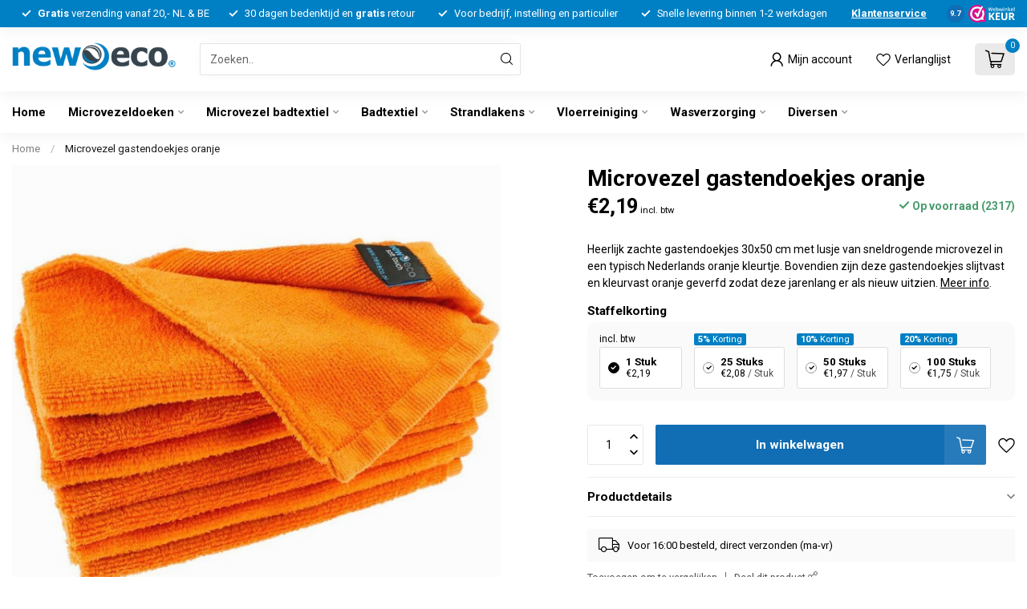

--- FILE ---
content_type: text/html;charset=utf-8
request_url: https://www.neweco.nl/microvezel-gastendoekjes-oranje.html
body_size: 37552
content:
<!DOCTYPE html>
<html lang="nl">
  <head>
		

<link rel="preconnect" href="https://cdn.webshopapp.com">
<link rel="preconnect" href="https://fonts.googleapis.com">
<link rel="preconnect" href="https://fonts.gstatic.com" crossorigin>
<!--

    Theme Proxima | v1.0.0.2601202401_1_150764
    Theme designed and created by Dyvelopment - We are true e-commerce heroes!

    For custom Lightspeed eCom development or design contact us at www.dyvelopment.com

      _____                  _                                  _   
     |  __ \                | |                                | |  
     | |  | |_   ___   _____| | ___  _ __  _ __ ___   ___ _ __ | |_ 
     | |  | | | | \ \ / / _ \ |/ _ \| '_ \| '_ ` _ \ / _ \ '_ \| __|
     | |__| | |_| |\ V /  __/ | (_) | |_) | | | | | |  __/ | | | |_ 
     |_____/ \__, | \_/ \___|_|\___/| .__/|_| |_| |_|\___|_| |_|\__|
              __/ |                 | |                             
             |___/                  |_|                             
-->


<meta charset="utf-8"/>
<!-- [START] 'blocks/head.rain' -->
<!--

  (c) 2008-2026 Lightspeed Netherlands B.V.
  http://www.lightspeedhq.com
  Generated: 22-01-2026 @ 04:49:23

-->
<link rel="canonical" href="https://www.neweco.nl/microvezel-gastendoekjes-oranje.html"/>
<link rel="alternate" href="https://www.neweco.nl/index.rss" type="application/rss+xml" title="Nieuwe producten"/>
<meta name="robots" content="noodp,noydir"/>
<meta name="google-site-verification" content="ayDzGTmizuxy4KYWryF55uWpjcTJ91SHtEKo-9_-Tf4"/>
<meta property="og:url" content="https://www.neweco.nl/microvezel-gastendoekjes-oranje.html?source=facebook"/>
<meta property="og:site_name" content="Neweco B.V."/>
<meta property="og:title" content="Oranje Microvezel Gastendoekjes 30x50 cm met lusje"/>
<meta property="og:description" content="Heerlijk zachte gastendoekjes in een typisch Nederlands oranje kleurtje van sneldrogende microvezel van Neweco®. Dé microvezel specialist van de lage landen."/>
<meta property="og:image" content="https://cdn.webshopapp.com/shops/150764/files/233813331/microvezel-gastendoekjes-oranje.jpg"/>
<script>

<!-- Google tag (gtag.js) -->
<script async src="https://www.googletagmanager.com/gtag/js?id=AW-992566759"></script>
<script>
    window.dataLayer = window.dataLayer || [];
    function gtag(){dataLayer.push(arguments);}
    gtag('js', new Date());

    gtag('config', 'AW-992566759');
</script>
</script>
<script>
(function(){function t(t,e,r){if("cookie"===t){var n=document.cookie.split(";");for(var o=0;o<n.length;o++){var i=n[o].split("=");if(i[0].trim()===e)return i[1]}}else if("localStorage"===t)return localStorage.getItem(e);else if("jsVariable"===t)return window[e];else console.warn("invalid uid source",t)}function e(e,r,n){var o=document.createElement("script");o.async=!0,o.src=r,e.insertBefore(o,n)}function r(r,n,o,i,a){var c,s=!1;try{var u=navigator.userAgent,f=/Version\/([0-9\._]+)(.*Mobile)?.*Safari.*/.exec(u);f&&parseFloat(f[1])>=16.4&&(c=t(o,i,""),s=!0)}catch(t){console.error(t)}var l=window[a]=window[a]||[];l.push({"gtm.start":(new Date).getTime(),event:"gtm.js"});var g=r+"/VlIyV0I3JmVu.js?tg="+n+(s?"&enableCK=true":"")+(c?"&mcookie="+encodeURIComponent(c):""),d=document.getElementsByTagName("script")[0];e(d.parentNode,g,d)}r('https://tagging.neweco.nl',"WJ728866","cookie","_taggingmk","dataLayer")})();
</script>
<!--[if lt IE 9]>
<script src="https://cdn.webshopapp.com/assets/html5shiv.js?2025-02-20"></script>
<![endif]-->
<!-- [END] 'blocks/head.rain' -->

<title>Oranje Microvezel Gastendoekjes 30x50 cm met lusje - Neweco B.V.</title>

<meta name="dyapps-addons-enabled" content="false">
<meta name="dyapps-addons-version" content="2022081001">
<meta name="dyapps-theme-name" content="Proxima">
<meta name="dyapps-theme-editor" content="true">

<meta name="description" content="Heerlijk zachte gastendoekjes in een typisch Nederlands oranje kleurtje van sneldrogende microvezel van Neweco®. Dé microvezel specialist van de lage landen." />
<meta name="keywords" content="Microvezel, gastendoekjes, oranje" />

<meta http-equiv="X-UA-Compatible" content="IE=edge">
<meta name="viewport" content="width=device-width, initial-scale=1">

<link rel="shortcut icon" href="https://cdn.webshopapp.com/shops/150764/themes/183470/v/1755775/assets/favicon.ico?20240329104826" type="image/x-icon" />
<link rel="preload" as="image" href="https://cdn.webshopapp.com/shops/150764/themes/183470/v/1767139/assets/logo.png?20240329104827">


	<link rel="preload" as="image" href="https://cdn.webshopapp.com/shops/150764/files/233813331/650x650x2/microvezel-gastendoekjes-oranje.jpg">

<script src="https://cdn.webshopapp.com/shops/150764/themes/183470/assets/jquery-1-12-4-min.js?20260116072028" defer></script>
<script>if(navigator.userAgent.indexOf("MSIE ") > -1 || navigator.userAgent.indexOf("Trident/") > -1) { document.write('<script src="https://cdn.webshopapp.com/shops/150764/themes/183470/assets/intersection-observer-polyfill.js?20260116072028">\x3C/script>') }</script>

<style>/*!
 * Bootstrap Reboot v4.6.1 (https://getbootstrap.com/)
 * Copyright 2011-2021 The Bootstrap Authors
 * Copyright 2011-2021 Twitter, Inc.
 * Licensed under MIT (https://github.com/twbs/bootstrap/blob/main/LICENSE)
 * Forked from Normalize.css, licensed MIT (https://github.com/necolas/normalize.css/blob/master/LICENSE.md)
 */*,*::before,*::after{box-sizing:border-box}html{font-family:sans-serif;line-height:1.15;-webkit-text-size-adjust:100%;-webkit-tap-highlight-color:rgba(0,0,0,0)}article,aside,figcaption,figure,footer,header,hgroup,main,nav,section{display:block}body{margin:0;font-family:-apple-system,BlinkMacSystemFont,"Segoe UI",Roboto,"Helvetica Neue",Arial,"Noto Sans","Liberation Sans",sans-serif,"Apple Color Emoji","Segoe UI Emoji","Segoe UI Symbol","Noto Color Emoji";font-size:1rem;font-weight:400;line-height:1.42857143;color:#212529;text-align:left;background-color:#fff}[tabindex="-1"]:focus:not(:focus-visible){outline:0 !important}hr{box-sizing:content-box;height:0;overflow:visible}h1,h2,h3,h4,h5,h6{margin-top:0;margin-bottom:.5rem}p{margin-top:0;margin-bottom:1rem}abbr[title],abbr[data-original-title]{text-decoration:underline;text-decoration:underline dotted;cursor:help;border-bottom:0;text-decoration-skip-ink:none}address{margin-bottom:1rem;font-style:normal;line-height:inherit}ol,ul,dl{margin-top:0;margin-bottom:1rem}ol ol,ul ul,ol ul,ul ol{margin-bottom:0}dt{font-weight:700}dd{margin-bottom:.5rem;margin-left:0}blockquote{margin:0 0 1rem}b,strong{font-weight:bolder}small{font-size:80%}sub,sup{position:relative;font-size:75%;line-height:0;vertical-align:baseline}sub{bottom:-0.25em}sup{top:-0.5em}a{color:#007bff;text-decoration:none;background-color:transparent}a:hover{color:#0056b3;text-decoration:underline}a:not([href]):not([class]){color:inherit;text-decoration:none}a:not([href]):not([class]):hover{color:inherit;text-decoration:none}pre,code,kbd,samp{font-family:SFMono-Regular,Menlo,Monaco,Consolas,"Liberation Mono","Courier New",monospace;font-size:1em}pre{margin-top:0;margin-bottom:1rem;overflow:auto;-ms-overflow-style:scrollbar}figure{margin:0 0 1rem}img{vertical-align:middle;border-style:none}svg{overflow:hidden;vertical-align:middle}table{border-collapse:collapse}caption{padding-top:.75rem;padding-bottom:.75rem;color:#6c757d;text-align:left;caption-side:bottom}th{text-align:inherit;text-align:-webkit-match-parent}label{display:inline-block;margin-bottom:.5rem}button{border-radius:0}button:focus:not(:focus-visible){outline:0}input,button,select,optgroup,textarea{margin:0;font-family:inherit;font-size:inherit;line-height:inherit}button,input{overflow:visible}button,select{text-transform:none}[role=button]{cursor:pointer}select{word-wrap:normal}button,[type=button],[type=reset],[type=submit]{-webkit-appearance:button}button:not(:disabled),[type=button]:not(:disabled),[type=reset]:not(:disabled),[type=submit]:not(:disabled){cursor:pointer}button::-moz-focus-inner,[type=button]::-moz-focus-inner,[type=reset]::-moz-focus-inner,[type=submit]::-moz-focus-inner{padding:0;border-style:none}input[type=radio],input[type=checkbox]{box-sizing:border-box;padding:0}textarea{overflow:auto;resize:vertical}fieldset{min-width:0;padding:0;margin:0;border:0}legend{display:block;width:100%;max-width:100%;padding:0;margin-bottom:.5rem;font-size:1.5rem;line-height:inherit;color:inherit;white-space:normal}progress{vertical-align:baseline}[type=number]::-webkit-inner-spin-button,[type=number]::-webkit-outer-spin-button{height:auto}[type=search]{outline-offset:-2px;-webkit-appearance:none}[type=search]::-webkit-search-decoration{-webkit-appearance:none}::-webkit-file-upload-button{font:inherit;-webkit-appearance:button}output{display:inline-block}summary{display:list-item;cursor:pointer}template{display:none}[hidden]{display:none !important}/*!
 * Bootstrap Grid v4.6.1 (https://getbootstrap.com/)
 * Copyright 2011-2021 The Bootstrap Authors
 * Copyright 2011-2021 Twitter, Inc.
 * Licensed under MIT (https://github.com/twbs/bootstrap/blob/main/LICENSE)
 */html{box-sizing:border-box;-ms-overflow-style:scrollbar}*,*::before,*::after{box-sizing:inherit}.container,.container-fluid,.container-xl,.container-lg,.container-md,.container-sm{width:100%;padding-right:15px;padding-left:15px;margin-right:auto;margin-left:auto}@media(min-width: 576px){.container-sm,.container{max-width:540px}}@media(min-width: 768px){.container-md,.container-sm,.container{max-width:720px}}@media(min-width: 992px){.container-lg,.container-md,.container-sm,.container{max-width:960px}}@media(min-width: 1200px){.container-xl,.container-lg,.container-md,.container-sm,.container{max-width:1140px}}.row{display:flex;flex-wrap:wrap;margin-right:-15px;margin-left:-15px}.no-gutters{margin-right:0;margin-left:0}.no-gutters>.col,.no-gutters>[class*=col-]{padding-right:0;padding-left:0}.col-xl,.col-xl-auto,.col-xl-12,.col-xl-11,.col-xl-10,.col-xl-9,.col-xl-8,.col-xl-7,.col-xl-6,.col-xl-5,.col-xl-4,.col-xl-3,.col-xl-2,.col-xl-1,.col-lg,.col-lg-auto,.col-lg-12,.col-lg-11,.col-lg-10,.col-lg-9,.col-lg-8,.col-lg-7,.col-lg-6,.col-lg-5,.col-lg-4,.col-lg-3,.col-lg-2,.col-lg-1,.col-md,.col-md-auto,.col-md-12,.col-md-11,.col-md-10,.col-md-9,.col-md-8,.col-md-7,.col-md-6,.col-md-5,.col-md-4,.col-md-3,.col-md-2,.col-md-1,.col-sm,.col-sm-auto,.col-sm-12,.col-sm-11,.col-sm-10,.col-sm-9,.col-sm-8,.col-sm-7,.col-sm-6,.col-sm-5,.col-sm-4,.col-sm-3,.col-sm-2,.col-sm-1,.col,.col-auto,.col-12,.col-11,.col-10,.col-9,.col-8,.col-7,.col-6,.col-5,.col-4,.col-3,.col-2,.col-1{position:relative;width:100%;padding-right:15px;padding-left:15px}.col{flex-basis:0;flex-grow:1;max-width:100%}.row-cols-1>*{flex:0 0 100%;max-width:100%}.row-cols-2>*{flex:0 0 50%;max-width:50%}.row-cols-3>*{flex:0 0 33.3333333333%;max-width:33.3333333333%}.row-cols-4>*{flex:0 0 25%;max-width:25%}.row-cols-5>*{flex:0 0 20%;max-width:20%}.row-cols-6>*{flex:0 0 16.6666666667%;max-width:16.6666666667%}.col-auto{flex:0 0 auto;width:auto;max-width:100%}.col-1{flex:0 0 8.33333333%;max-width:8.33333333%}.col-2{flex:0 0 16.66666667%;max-width:16.66666667%}.col-3{flex:0 0 25%;max-width:25%}.col-4{flex:0 0 33.33333333%;max-width:33.33333333%}.col-5{flex:0 0 41.66666667%;max-width:41.66666667%}.col-6{flex:0 0 50%;max-width:50%}.col-7{flex:0 0 58.33333333%;max-width:58.33333333%}.col-8{flex:0 0 66.66666667%;max-width:66.66666667%}.col-9{flex:0 0 75%;max-width:75%}.col-10{flex:0 0 83.33333333%;max-width:83.33333333%}.col-11{flex:0 0 91.66666667%;max-width:91.66666667%}.col-12{flex:0 0 100%;max-width:100%}.order-first{order:-1}.order-last{order:13}.order-0{order:0}.order-1{order:1}.order-2{order:2}.order-3{order:3}.order-4{order:4}.order-5{order:5}.order-6{order:6}.order-7{order:7}.order-8{order:8}.order-9{order:9}.order-10{order:10}.order-11{order:11}.order-12{order:12}.offset-1{margin-left:8.33333333%}.offset-2{margin-left:16.66666667%}.offset-3{margin-left:25%}.offset-4{margin-left:33.33333333%}.offset-5{margin-left:41.66666667%}.offset-6{margin-left:50%}.offset-7{margin-left:58.33333333%}.offset-8{margin-left:66.66666667%}.offset-9{margin-left:75%}.offset-10{margin-left:83.33333333%}.offset-11{margin-left:91.66666667%}@media(min-width: 576px){.col-sm{flex-basis:0;flex-grow:1;max-width:100%}.row-cols-sm-1>*{flex:0 0 100%;max-width:100%}.row-cols-sm-2>*{flex:0 0 50%;max-width:50%}.row-cols-sm-3>*{flex:0 0 33.3333333333%;max-width:33.3333333333%}.row-cols-sm-4>*{flex:0 0 25%;max-width:25%}.row-cols-sm-5>*{flex:0 0 20%;max-width:20%}.row-cols-sm-6>*{flex:0 0 16.6666666667%;max-width:16.6666666667%}.col-sm-auto{flex:0 0 auto;width:auto;max-width:100%}.col-sm-1{flex:0 0 8.33333333%;max-width:8.33333333%}.col-sm-2{flex:0 0 16.66666667%;max-width:16.66666667%}.col-sm-3{flex:0 0 25%;max-width:25%}.col-sm-4{flex:0 0 33.33333333%;max-width:33.33333333%}.col-sm-5{flex:0 0 41.66666667%;max-width:41.66666667%}.col-sm-6{flex:0 0 50%;max-width:50%}.col-sm-7{flex:0 0 58.33333333%;max-width:58.33333333%}.col-sm-8{flex:0 0 66.66666667%;max-width:66.66666667%}.col-sm-9{flex:0 0 75%;max-width:75%}.col-sm-10{flex:0 0 83.33333333%;max-width:83.33333333%}.col-sm-11{flex:0 0 91.66666667%;max-width:91.66666667%}.col-sm-12{flex:0 0 100%;max-width:100%}.order-sm-first{order:-1}.order-sm-last{order:13}.order-sm-0{order:0}.order-sm-1{order:1}.order-sm-2{order:2}.order-sm-3{order:3}.order-sm-4{order:4}.order-sm-5{order:5}.order-sm-6{order:6}.order-sm-7{order:7}.order-sm-8{order:8}.order-sm-9{order:9}.order-sm-10{order:10}.order-sm-11{order:11}.order-sm-12{order:12}.offset-sm-0{margin-left:0}.offset-sm-1{margin-left:8.33333333%}.offset-sm-2{margin-left:16.66666667%}.offset-sm-3{margin-left:25%}.offset-sm-4{margin-left:33.33333333%}.offset-sm-5{margin-left:41.66666667%}.offset-sm-6{margin-left:50%}.offset-sm-7{margin-left:58.33333333%}.offset-sm-8{margin-left:66.66666667%}.offset-sm-9{margin-left:75%}.offset-sm-10{margin-left:83.33333333%}.offset-sm-11{margin-left:91.66666667%}}@media(min-width: 768px){.col-md{flex-basis:0;flex-grow:1;max-width:100%}.row-cols-md-1>*{flex:0 0 100%;max-width:100%}.row-cols-md-2>*{flex:0 0 50%;max-width:50%}.row-cols-md-3>*{flex:0 0 33.3333333333%;max-width:33.3333333333%}.row-cols-md-4>*{flex:0 0 25%;max-width:25%}.row-cols-md-5>*{flex:0 0 20%;max-width:20%}.row-cols-md-6>*{flex:0 0 16.6666666667%;max-width:16.6666666667%}.col-md-auto{flex:0 0 auto;width:auto;max-width:100%}.col-md-1{flex:0 0 8.33333333%;max-width:8.33333333%}.col-md-2{flex:0 0 16.66666667%;max-width:16.66666667%}.col-md-3{flex:0 0 25%;max-width:25%}.col-md-4{flex:0 0 33.33333333%;max-width:33.33333333%}.col-md-5{flex:0 0 41.66666667%;max-width:41.66666667%}.col-md-6{flex:0 0 50%;max-width:50%}.col-md-7{flex:0 0 58.33333333%;max-width:58.33333333%}.col-md-8{flex:0 0 66.66666667%;max-width:66.66666667%}.col-md-9{flex:0 0 75%;max-width:75%}.col-md-10{flex:0 0 83.33333333%;max-width:83.33333333%}.col-md-11{flex:0 0 91.66666667%;max-width:91.66666667%}.col-md-12{flex:0 0 100%;max-width:100%}.order-md-first{order:-1}.order-md-last{order:13}.order-md-0{order:0}.order-md-1{order:1}.order-md-2{order:2}.order-md-3{order:3}.order-md-4{order:4}.order-md-5{order:5}.order-md-6{order:6}.order-md-7{order:7}.order-md-8{order:8}.order-md-9{order:9}.order-md-10{order:10}.order-md-11{order:11}.order-md-12{order:12}.offset-md-0{margin-left:0}.offset-md-1{margin-left:8.33333333%}.offset-md-2{margin-left:16.66666667%}.offset-md-3{margin-left:25%}.offset-md-4{margin-left:33.33333333%}.offset-md-5{margin-left:41.66666667%}.offset-md-6{margin-left:50%}.offset-md-7{margin-left:58.33333333%}.offset-md-8{margin-left:66.66666667%}.offset-md-9{margin-left:75%}.offset-md-10{margin-left:83.33333333%}.offset-md-11{margin-left:91.66666667%}}@media(min-width: 992px){.col-lg{flex-basis:0;flex-grow:1;max-width:100%}.row-cols-lg-1>*{flex:0 0 100%;max-width:100%}.row-cols-lg-2>*{flex:0 0 50%;max-width:50%}.row-cols-lg-3>*{flex:0 0 33.3333333333%;max-width:33.3333333333%}.row-cols-lg-4>*{flex:0 0 25%;max-width:25%}.row-cols-lg-5>*{flex:0 0 20%;max-width:20%}.row-cols-lg-6>*{flex:0 0 16.6666666667%;max-width:16.6666666667%}.col-lg-auto{flex:0 0 auto;width:auto;max-width:100%}.col-lg-1{flex:0 0 8.33333333%;max-width:8.33333333%}.col-lg-2{flex:0 0 16.66666667%;max-width:16.66666667%}.col-lg-3{flex:0 0 25%;max-width:25%}.col-lg-4{flex:0 0 33.33333333%;max-width:33.33333333%}.col-lg-5{flex:0 0 41.66666667%;max-width:41.66666667%}.col-lg-6{flex:0 0 50%;max-width:50%}.col-lg-7{flex:0 0 58.33333333%;max-width:58.33333333%}.col-lg-8{flex:0 0 66.66666667%;max-width:66.66666667%}.col-lg-9{flex:0 0 75%;max-width:75%}.col-lg-10{flex:0 0 83.33333333%;max-width:83.33333333%}.col-lg-11{flex:0 0 91.66666667%;max-width:91.66666667%}.col-lg-12{flex:0 0 100%;max-width:100%}.order-lg-first{order:-1}.order-lg-last{order:13}.order-lg-0{order:0}.order-lg-1{order:1}.order-lg-2{order:2}.order-lg-3{order:3}.order-lg-4{order:4}.order-lg-5{order:5}.order-lg-6{order:6}.order-lg-7{order:7}.order-lg-8{order:8}.order-lg-9{order:9}.order-lg-10{order:10}.order-lg-11{order:11}.order-lg-12{order:12}.offset-lg-0{margin-left:0}.offset-lg-1{margin-left:8.33333333%}.offset-lg-2{margin-left:16.66666667%}.offset-lg-3{margin-left:25%}.offset-lg-4{margin-left:33.33333333%}.offset-lg-5{margin-left:41.66666667%}.offset-lg-6{margin-left:50%}.offset-lg-7{margin-left:58.33333333%}.offset-lg-8{margin-left:66.66666667%}.offset-lg-9{margin-left:75%}.offset-lg-10{margin-left:83.33333333%}.offset-lg-11{margin-left:91.66666667%}}@media(min-width: 1200px){.col-xl{flex-basis:0;flex-grow:1;max-width:100%}.row-cols-xl-1>*{flex:0 0 100%;max-width:100%}.row-cols-xl-2>*{flex:0 0 50%;max-width:50%}.row-cols-xl-3>*{flex:0 0 33.3333333333%;max-width:33.3333333333%}.row-cols-xl-4>*{flex:0 0 25%;max-width:25%}.row-cols-xl-5>*{flex:0 0 20%;max-width:20%}.row-cols-xl-6>*{flex:0 0 16.6666666667%;max-width:16.6666666667%}.col-xl-auto{flex:0 0 auto;width:auto;max-width:100%}.col-xl-1{flex:0 0 8.33333333%;max-width:8.33333333%}.col-xl-2{flex:0 0 16.66666667%;max-width:16.66666667%}.col-xl-3{flex:0 0 25%;max-width:25%}.col-xl-4{flex:0 0 33.33333333%;max-width:33.33333333%}.col-xl-5{flex:0 0 41.66666667%;max-width:41.66666667%}.col-xl-6{flex:0 0 50%;max-width:50%}.col-xl-7{flex:0 0 58.33333333%;max-width:58.33333333%}.col-xl-8{flex:0 0 66.66666667%;max-width:66.66666667%}.col-xl-9{flex:0 0 75%;max-width:75%}.col-xl-10{flex:0 0 83.33333333%;max-width:83.33333333%}.col-xl-11{flex:0 0 91.66666667%;max-width:91.66666667%}.col-xl-12{flex:0 0 100%;max-width:100%}.order-xl-first{order:-1}.order-xl-last{order:13}.order-xl-0{order:0}.order-xl-1{order:1}.order-xl-2{order:2}.order-xl-3{order:3}.order-xl-4{order:4}.order-xl-5{order:5}.order-xl-6{order:6}.order-xl-7{order:7}.order-xl-8{order:8}.order-xl-9{order:9}.order-xl-10{order:10}.order-xl-11{order:11}.order-xl-12{order:12}.offset-xl-0{margin-left:0}.offset-xl-1{margin-left:8.33333333%}.offset-xl-2{margin-left:16.66666667%}.offset-xl-3{margin-left:25%}.offset-xl-4{margin-left:33.33333333%}.offset-xl-5{margin-left:41.66666667%}.offset-xl-6{margin-left:50%}.offset-xl-7{margin-left:58.33333333%}.offset-xl-8{margin-left:66.66666667%}.offset-xl-9{margin-left:75%}.offset-xl-10{margin-left:83.33333333%}.offset-xl-11{margin-left:91.66666667%}}.d-none{display:none !important}.d-inline{display:inline !important}.d-inline-block{display:inline-block !important}.d-block{display:block !important}.d-table{display:table !important}.d-table-row{display:table-row !important}.d-table-cell{display:table-cell !important}.d-flex{display:flex !important}.d-inline-flex{display:inline-flex !important}@media(min-width: 576px){.d-sm-none{display:none !important}.d-sm-inline{display:inline !important}.d-sm-inline-block{display:inline-block !important}.d-sm-block{display:block !important}.d-sm-table{display:table !important}.d-sm-table-row{display:table-row !important}.d-sm-table-cell{display:table-cell !important}.d-sm-flex{display:flex !important}.d-sm-inline-flex{display:inline-flex !important}}@media(min-width: 768px){.d-md-none{display:none !important}.d-md-inline{display:inline !important}.d-md-inline-block{display:inline-block !important}.d-md-block{display:block !important}.d-md-table{display:table !important}.d-md-table-row{display:table-row !important}.d-md-table-cell{display:table-cell !important}.d-md-flex{display:flex !important}.d-md-inline-flex{display:inline-flex !important}}@media(min-width: 992px){.d-lg-none{display:none !important}.d-lg-inline{display:inline !important}.d-lg-inline-block{display:inline-block !important}.d-lg-block{display:block !important}.d-lg-table{display:table !important}.d-lg-table-row{display:table-row !important}.d-lg-table-cell{display:table-cell !important}.d-lg-flex{display:flex !important}.d-lg-inline-flex{display:inline-flex !important}}@media(min-width: 1200px){.d-xl-none{display:none !important}.d-xl-inline{display:inline !important}.d-xl-inline-block{display:inline-block !important}.d-xl-block{display:block !important}.d-xl-table{display:table !important}.d-xl-table-row{display:table-row !important}.d-xl-table-cell{display:table-cell !important}.d-xl-flex{display:flex !important}.d-xl-inline-flex{display:inline-flex !important}}@media print{.d-print-none{display:none !important}.d-print-inline{display:inline !important}.d-print-inline-block{display:inline-block !important}.d-print-block{display:block !important}.d-print-table{display:table !important}.d-print-table-row{display:table-row !important}.d-print-table-cell{display:table-cell !important}.d-print-flex{display:flex !important}.d-print-inline-flex{display:inline-flex !important}}.flex-row{flex-direction:row !important}.flex-column{flex-direction:column !important}.flex-row-reverse{flex-direction:row-reverse !important}.flex-column-reverse{flex-direction:column-reverse !important}.flex-wrap{flex-wrap:wrap !important}.flex-nowrap{flex-wrap:nowrap !important}.flex-wrap-reverse{flex-wrap:wrap-reverse !important}.flex-fill{flex:1 1 auto !important}.flex-grow-0{flex-grow:0 !important}.flex-grow-1{flex-grow:1 !important}.flex-shrink-0{flex-shrink:0 !important}.flex-shrink-1{flex-shrink:1 !important}.justify-content-start{justify-content:flex-start !important}.justify-content-end{justify-content:flex-end !important}.justify-content-center{justify-content:center !important}.justify-content-between{justify-content:space-between !important}.justify-content-around{justify-content:space-around !important}.align-items-start{align-items:flex-start !important}.align-items-end{align-items:flex-end !important}.align-items-center{align-items:center !important}.align-items-baseline{align-items:baseline !important}.align-items-stretch{align-items:stretch !important}.align-content-start{align-content:flex-start !important}.align-content-end{align-content:flex-end !important}.align-content-center{align-content:center !important}.align-content-between{align-content:space-between !important}.align-content-around{align-content:space-around !important}.align-content-stretch{align-content:stretch !important}.align-self-auto{align-self:auto !important}.align-self-start{align-self:flex-start !important}.align-self-end{align-self:flex-end !important}.align-self-center{align-self:center !important}.align-self-baseline{align-self:baseline !important}.align-self-stretch{align-self:stretch !important}@media(min-width: 576px){.flex-sm-row{flex-direction:row !important}.flex-sm-column{flex-direction:column !important}.flex-sm-row-reverse{flex-direction:row-reverse !important}.flex-sm-column-reverse{flex-direction:column-reverse !important}.flex-sm-wrap{flex-wrap:wrap !important}.flex-sm-nowrap{flex-wrap:nowrap !important}.flex-sm-wrap-reverse{flex-wrap:wrap-reverse !important}.flex-sm-fill{flex:1 1 auto !important}.flex-sm-grow-0{flex-grow:0 !important}.flex-sm-grow-1{flex-grow:1 !important}.flex-sm-shrink-0{flex-shrink:0 !important}.flex-sm-shrink-1{flex-shrink:1 !important}.justify-content-sm-start{justify-content:flex-start !important}.justify-content-sm-end{justify-content:flex-end !important}.justify-content-sm-center{justify-content:center !important}.justify-content-sm-between{justify-content:space-between !important}.justify-content-sm-around{justify-content:space-around !important}.align-items-sm-start{align-items:flex-start !important}.align-items-sm-end{align-items:flex-end !important}.align-items-sm-center{align-items:center !important}.align-items-sm-baseline{align-items:baseline !important}.align-items-sm-stretch{align-items:stretch !important}.align-content-sm-start{align-content:flex-start !important}.align-content-sm-end{align-content:flex-end !important}.align-content-sm-center{align-content:center !important}.align-content-sm-between{align-content:space-between !important}.align-content-sm-around{align-content:space-around !important}.align-content-sm-stretch{align-content:stretch !important}.align-self-sm-auto{align-self:auto !important}.align-self-sm-start{align-self:flex-start !important}.align-self-sm-end{align-self:flex-end !important}.align-self-sm-center{align-self:center !important}.align-self-sm-baseline{align-self:baseline !important}.align-self-sm-stretch{align-self:stretch !important}}@media(min-width: 768px){.flex-md-row{flex-direction:row !important}.flex-md-column{flex-direction:column !important}.flex-md-row-reverse{flex-direction:row-reverse !important}.flex-md-column-reverse{flex-direction:column-reverse !important}.flex-md-wrap{flex-wrap:wrap !important}.flex-md-nowrap{flex-wrap:nowrap !important}.flex-md-wrap-reverse{flex-wrap:wrap-reverse !important}.flex-md-fill{flex:1 1 auto !important}.flex-md-grow-0{flex-grow:0 !important}.flex-md-grow-1{flex-grow:1 !important}.flex-md-shrink-0{flex-shrink:0 !important}.flex-md-shrink-1{flex-shrink:1 !important}.justify-content-md-start{justify-content:flex-start !important}.justify-content-md-end{justify-content:flex-end !important}.justify-content-md-center{justify-content:center !important}.justify-content-md-between{justify-content:space-between !important}.justify-content-md-around{justify-content:space-around !important}.align-items-md-start{align-items:flex-start !important}.align-items-md-end{align-items:flex-end !important}.align-items-md-center{align-items:center !important}.align-items-md-baseline{align-items:baseline !important}.align-items-md-stretch{align-items:stretch !important}.align-content-md-start{align-content:flex-start !important}.align-content-md-end{align-content:flex-end !important}.align-content-md-center{align-content:center !important}.align-content-md-between{align-content:space-between !important}.align-content-md-around{align-content:space-around !important}.align-content-md-stretch{align-content:stretch !important}.align-self-md-auto{align-self:auto !important}.align-self-md-start{align-self:flex-start !important}.align-self-md-end{align-self:flex-end !important}.align-self-md-center{align-self:center !important}.align-self-md-baseline{align-self:baseline !important}.align-self-md-stretch{align-self:stretch !important}}@media(min-width: 992px){.flex-lg-row{flex-direction:row !important}.flex-lg-column{flex-direction:column !important}.flex-lg-row-reverse{flex-direction:row-reverse !important}.flex-lg-column-reverse{flex-direction:column-reverse !important}.flex-lg-wrap{flex-wrap:wrap !important}.flex-lg-nowrap{flex-wrap:nowrap !important}.flex-lg-wrap-reverse{flex-wrap:wrap-reverse !important}.flex-lg-fill{flex:1 1 auto !important}.flex-lg-grow-0{flex-grow:0 !important}.flex-lg-grow-1{flex-grow:1 !important}.flex-lg-shrink-0{flex-shrink:0 !important}.flex-lg-shrink-1{flex-shrink:1 !important}.justify-content-lg-start{justify-content:flex-start !important}.justify-content-lg-end{justify-content:flex-end !important}.justify-content-lg-center{justify-content:center !important}.justify-content-lg-between{justify-content:space-between !important}.justify-content-lg-around{justify-content:space-around !important}.align-items-lg-start{align-items:flex-start !important}.align-items-lg-end{align-items:flex-end !important}.align-items-lg-center{align-items:center !important}.align-items-lg-baseline{align-items:baseline !important}.align-items-lg-stretch{align-items:stretch !important}.align-content-lg-start{align-content:flex-start !important}.align-content-lg-end{align-content:flex-end !important}.align-content-lg-center{align-content:center !important}.align-content-lg-between{align-content:space-between !important}.align-content-lg-around{align-content:space-around !important}.align-content-lg-stretch{align-content:stretch !important}.align-self-lg-auto{align-self:auto !important}.align-self-lg-start{align-self:flex-start !important}.align-self-lg-end{align-self:flex-end !important}.align-self-lg-center{align-self:center !important}.align-self-lg-baseline{align-self:baseline !important}.align-self-lg-stretch{align-self:stretch !important}}@media(min-width: 1200px){.flex-xl-row{flex-direction:row !important}.flex-xl-column{flex-direction:column !important}.flex-xl-row-reverse{flex-direction:row-reverse !important}.flex-xl-column-reverse{flex-direction:column-reverse !important}.flex-xl-wrap{flex-wrap:wrap !important}.flex-xl-nowrap{flex-wrap:nowrap !important}.flex-xl-wrap-reverse{flex-wrap:wrap-reverse !important}.flex-xl-fill{flex:1 1 auto !important}.flex-xl-grow-0{flex-grow:0 !important}.flex-xl-grow-1{flex-grow:1 !important}.flex-xl-shrink-0{flex-shrink:0 !important}.flex-xl-shrink-1{flex-shrink:1 !important}.justify-content-xl-start{justify-content:flex-start !important}.justify-content-xl-end{justify-content:flex-end !important}.justify-content-xl-center{justify-content:center !important}.justify-content-xl-between{justify-content:space-between !important}.justify-content-xl-around{justify-content:space-around !important}.align-items-xl-start{align-items:flex-start !important}.align-items-xl-end{align-items:flex-end !important}.align-items-xl-center{align-items:center !important}.align-items-xl-baseline{align-items:baseline !important}.align-items-xl-stretch{align-items:stretch !important}.align-content-xl-start{align-content:flex-start !important}.align-content-xl-end{align-content:flex-end !important}.align-content-xl-center{align-content:center !important}.align-content-xl-between{align-content:space-between !important}.align-content-xl-around{align-content:space-around !important}.align-content-xl-stretch{align-content:stretch !important}.align-self-xl-auto{align-self:auto !important}.align-self-xl-start{align-self:flex-start !important}.align-self-xl-end{align-self:flex-end !important}.align-self-xl-center{align-self:center !important}.align-self-xl-baseline{align-self:baseline !important}.align-self-xl-stretch{align-self:stretch !important}}.m-0{margin:0 !important}.mt-0,.my-0{margin-top:0 !important}.mr-0,.mx-0{margin-right:0 !important}.mb-0,.my-0{margin-bottom:0 !important}.ml-0,.mx-0{margin-left:0 !important}.m-1{margin:5px !important}.mt-1,.my-1{margin-top:5px !important}.mr-1,.mx-1{margin-right:5px !important}.mb-1,.my-1{margin-bottom:5px !important}.ml-1,.mx-1{margin-left:5px !important}.m-2{margin:10px !important}.mt-2,.my-2{margin-top:10px !important}.mr-2,.mx-2{margin-right:10px !important}.mb-2,.my-2{margin-bottom:10px !important}.ml-2,.mx-2{margin-left:10px !important}.m-3{margin:15px !important}.mt-3,.my-3{margin-top:15px !important}.mr-3,.mx-3{margin-right:15px !important}.mb-3,.my-3{margin-bottom:15px !important}.ml-3,.mx-3{margin-left:15px !important}.m-4{margin:30px !important}.mt-4,.my-4{margin-top:30px !important}.mr-4,.mx-4{margin-right:30px !important}.mb-4,.my-4{margin-bottom:30px !important}.ml-4,.mx-4{margin-left:30px !important}.m-5{margin:50px !important}.mt-5,.my-5{margin-top:50px !important}.mr-5,.mx-5{margin-right:50px !important}.mb-5,.my-5{margin-bottom:50px !important}.ml-5,.mx-5{margin-left:50px !important}.m-6{margin:80px !important}.mt-6,.my-6{margin-top:80px !important}.mr-6,.mx-6{margin-right:80px !important}.mb-6,.my-6{margin-bottom:80px !important}.ml-6,.mx-6{margin-left:80px !important}.p-0{padding:0 !important}.pt-0,.py-0{padding-top:0 !important}.pr-0,.px-0{padding-right:0 !important}.pb-0,.py-0{padding-bottom:0 !important}.pl-0,.px-0{padding-left:0 !important}.p-1{padding:5px !important}.pt-1,.py-1{padding-top:5px !important}.pr-1,.px-1{padding-right:5px !important}.pb-1,.py-1{padding-bottom:5px !important}.pl-1,.px-1{padding-left:5px !important}.p-2{padding:10px !important}.pt-2,.py-2{padding-top:10px !important}.pr-2,.px-2{padding-right:10px !important}.pb-2,.py-2{padding-bottom:10px !important}.pl-2,.px-2{padding-left:10px !important}.p-3{padding:15px !important}.pt-3,.py-3{padding-top:15px !important}.pr-3,.px-3{padding-right:15px !important}.pb-3,.py-3{padding-bottom:15px !important}.pl-3,.px-3{padding-left:15px !important}.p-4{padding:30px !important}.pt-4,.py-4{padding-top:30px !important}.pr-4,.px-4{padding-right:30px !important}.pb-4,.py-4{padding-bottom:30px !important}.pl-4,.px-4{padding-left:30px !important}.p-5{padding:50px !important}.pt-5,.py-5{padding-top:50px !important}.pr-5,.px-5{padding-right:50px !important}.pb-5,.py-5{padding-bottom:50px !important}.pl-5,.px-5{padding-left:50px !important}.p-6{padding:80px !important}.pt-6,.py-6{padding-top:80px !important}.pr-6,.px-6{padding-right:80px !important}.pb-6,.py-6{padding-bottom:80px !important}.pl-6,.px-6{padding-left:80px !important}.m-n1{margin:-5px !important}.mt-n1,.my-n1{margin-top:-5px !important}.mr-n1,.mx-n1{margin-right:-5px !important}.mb-n1,.my-n1{margin-bottom:-5px !important}.ml-n1,.mx-n1{margin-left:-5px !important}.m-n2{margin:-10px !important}.mt-n2,.my-n2{margin-top:-10px !important}.mr-n2,.mx-n2{margin-right:-10px !important}.mb-n2,.my-n2{margin-bottom:-10px !important}.ml-n2,.mx-n2{margin-left:-10px !important}.m-n3{margin:-15px !important}.mt-n3,.my-n3{margin-top:-15px !important}.mr-n3,.mx-n3{margin-right:-15px !important}.mb-n3,.my-n3{margin-bottom:-15px !important}.ml-n3,.mx-n3{margin-left:-15px !important}.m-n4{margin:-30px !important}.mt-n4,.my-n4{margin-top:-30px !important}.mr-n4,.mx-n4{margin-right:-30px !important}.mb-n4,.my-n4{margin-bottom:-30px !important}.ml-n4,.mx-n4{margin-left:-30px !important}.m-n5{margin:-50px !important}.mt-n5,.my-n5{margin-top:-50px !important}.mr-n5,.mx-n5{margin-right:-50px !important}.mb-n5,.my-n5{margin-bottom:-50px !important}.ml-n5,.mx-n5{margin-left:-50px !important}.m-n6{margin:-80px !important}.mt-n6,.my-n6{margin-top:-80px !important}.mr-n6,.mx-n6{margin-right:-80px !important}.mb-n6,.my-n6{margin-bottom:-80px !important}.ml-n6,.mx-n6{margin-left:-80px !important}.m-auto{margin:auto !important}.mt-auto,.my-auto{margin-top:auto !important}.mr-auto,.mx-auto{margin-right:auto !important}.mb-auto,.my-auto{margin-bottom:auto !important}.ml-auto,.mx-auto{margin-left:auto !important}@media(min-width: 576px){.m-sm-0{margin:0 !important}.mt-sm-0,.my-sm-0{margin-top:0 !important}.mr-sm-0,.mx-sm-0{margin-right:0 !important}.mb-sm-0,.my-sm-0{margin-bottom:0 !important}.ml-sm-0,.mx-sm-0{margin-left:0 !important}.m-sm-1{margin:5px !important}.mt-sm-1,.my-sm-1{margin-top:5px !important}.mr-sm-1,.mx-sm-1{margin-right:5px !important}.mb-sm-1,.my-sm-1{margin-bottom:5px !important}.ml-sm-1,.mx-sm-1{margin-left:5px !important}.m-sm-2{margin:10px !important}.mt-sm-2,.my-sm-2{margin-top:10px !important}.mr-sm-2,.mx-sm-2{margin-right:10px !important}.mb-sm-2,.my-sm-2{margin-bottom:10px !important}.ml-sm-2,.mx-sm-2{margin-left:10px !important}.m-sm-3{margin:15px !important}.mt-sm-3,.my-sm-3{margin-top:15px !important}.mr-sm-3,.mx-sm-3{margin-right:15px !important}.mb-sm-3,.my-sm-3{margin-bottom:15px !important}.ml-sm-3,.mx-sm-3{margin-left:15px !important}.m-sm-4{margin:30px !important}.mt-sm-4,.my-sm-4{margin-top:30px !important}.mr-sm-4,.mx-sm-4{margin-right:30px !important}.mb-sm-4,.my-sm-4{margin-bottom:30px !important}.ml-sm-4,.mx-sm-4{margin-left:30px !important}.m-sm-5{margin:50px !important}.mt-sm-5,.my-sm-5{margin-top:50px !important}.mr-sm-5,.mx-sm-5{margin-right:50px !important}.mb-sm-5,.my-sm-5{margin-bottom:50px !important}.ml-sm-5,.mx-sm-5{margin-left:50px !important}.m-sm-6{margin:80px !important}.mt-sm-6,.my-sm-6{margin-top:80px !important}.mr-sm-6,.mx-sm-6{margin-right:80px !important}.mb-sm-6,.my-sm-6{margin-bottom:80px !important}.ml-sm-6,.mx-sm-6{margin-left:80px !important}.p-sm-0{padding:0 !important}.pt-sm-0,.py-sm-0{padding-top:0 !important}.pr-sm-0,.px-sm-0{padding-right:0 !important}.pb-sm-0,.py-sm-0{padding-bottom:0 !important}.pl-sm-0,.px-sm-0{padding-left:0 !important}.p-sm-1{padding:5px !important}.pt-sm-1,.py-sm-1{padding-top:5px !important}.pr-sm-1,.px-sm-1{padding-right:5px !important}.pb-sm-1,.py-sm-1{padding-bottom:5px !important}.pl-sm-1,.px-sm-1{padding-left:5px !important}.p-sm-2{padding:10px !important}.pt-sm-2,.py-sm-2{padding-top:10px !important}.pr-sm-2,.px-sm-2{padding-right:10px !important}.pb-sm-2,.py-sm-2{padding-bottom:10px !important}.pl-sm-2,.px-sm-2{padding-left:10px !important}.p-sm-3{padding:15px !important}.pt-sm-3,.py-sm-3{padding-top:15px !important}.pr-sm-3,.px-sm-3{padding-right:15px !important}.pb-sm-3,.py-sm-3{padding-bottom:15px !important}.pl-sm-3,.px-sm-3{padding-left:15px !important}.p-sm-4{padding:30px !important}.pt-sm-4,.py-sm-4{padding-top:30px !important}.pr-sm-4,.px-sm-4{padding-right:30px !important}.pb-sm-4,.py-sm-4{padding-bottom:30px !important}.pl-sm-4,.px-sm-4{padding-left:30px !important}.p-sm-5{padding:50px !important}.pt-sm-5,.py-sm-5{padding-top:50px !important}.pr-sm-5,.px-sm-5{padding-right:50px !important}.pb-sm-5,.py-sm-5{padding-bottom:50px !important}.pl-sm-5,.px-sm-5{padding-left:50px !important}.p-sm-6{padding:80px !important}.pt-sm-6,.py-sm-6{padding-top:80px !important}.pr-sm-6,.px-sm-6{padding-right:80px !important}.pb-sm-6,.py-sm-6{padding-bottom:80px !important}.pl-sm-6,.px-sm-6{padding-left:80px !important}.m-sm-n1{margin:-5px !important}.mt-sm-n1,.my-sm-n1{margin-top:-5px !important}.mr-sm-n1,.mx-sm-n1{margin-right:-5px !important}.mb-sm-n1,.my-sm-n1{margin-bottom:-5px !important}.ml-sm-n1,.mx-sm-n1{margin-left:-5px !important}.m-sm-n2{margin:-10px !important}.mt-sm-n2,.my-sm-n2{margin-top:-10px !important}.mr-sm-n2,.mx-sm-n2{margin-right:-10px !important}.mb-sm-n2,.my-sm-n2{margin-bottom:-10px !important}.ml-sm-n2,.mx-sm-n2{margin-left:-10px !important}.m-sm-n3{margin:-15px !important}.mt-sm-n3,.my-sm-n3{margin-top:-15px !important}.mr-sm-n3,.mx-sm-n3{margin-right:-15px !important}.mb-sm-n3,.my-sm-n3{margin-bottom:-15px !important}.ml-sm-n3,.mx-sm-n3{margin-left:-15px !important}.m-sm-n4{margin:-30px !important}.mt-sm-n4,.my-sm-n4{margin-top:-30px !important}.mr-sm-n4,.mx-sm-n4{margin-right:-30px !important}.mb-sm-n4,.my-sm-n4{margin-bottom:-30px !important}.ml-sm-n4,.mx-sm-n4{margin-left:-30px !important}.m-sm-n5{margin:-50px !important}.mt-sm-n5,.my-sm-n5{margin-top:-50px !important}.mr-sm-n5,.mx-sm-n5{margin-right:-50px !important}.mb-sm-n5,.my-sm-n5{margin-bottom:-50px !important}.ml-sm-n5,.mx-sm-n5{margin-left:-50px !important}.m-sm-n6{margin:-80px !important}.mt-sm-n6,.my-sm-n6{margin-top:-80px !important}.mr-sm-n6,.mx-sm-n6{margin-right:-80px !important}.mb-sm-n6,.my-sm-n6{margin-bottom:-80px !important}.ml-sm-n6,.mx-sm-n6{margin-left:-80px !important}.m-sm-auto{margin:auto !important}.mt-sm-auto,.my-sm-auto{margin-top:auto !important}.mr-sm-auto,.mx-sm-auto{margin-right:auto !important}.mb-sm-auto,.my-sm-auto{margin-bottom:auto !important}.ml-sm-auto,.mx-sm-auto{margin-left:auto !important}}@media(min-width: 768px){.m-md-0{margin:0 !important}.mt-md-0,.my-md-0{margin-top:0 !important}.mr-md-0,.mx-md-0{margin-right:0 !important}.mb-md-0,.my-md-0{margin-bottom:0 !important}.ml-md-0,.mx-md-0{margin-left:0 !important}.m-md-1{margin:5px !important}.mt-md-1,.my-md-1{margin-top:5px !important}.mr-md-1,.mx-md-1{margin-right:5px !important}.mb-md-1,.my-md-1{margin-bottom:5px !important}.ml-md-1,.mx-md-1{margin-left:5px !important}.m-md-2{margin:10px !important}.mt-md-2,.my-md-2{margin-top:10px !important}.mr-md-2,.mx-md-2{margin-right:10px !important}.mb-md-2,.my-md-2{margin-bottom:10px !important}.ml-md-2,.mx-md-2{margin-left:10px !important}.m-md-3{margin:15px !important}.mt-md-3,.my-md-3{margin-top:15px !important}.mr-md-3,.mx-md-3{margin-right:15px !important}.mb-md-3,.my-md-3{margin-bottom:15px !important}.ml-md-3,.mx-md-3{margin-left:15px !important}.m-md-4{margin:30px !important}.mt-md-4,.my-md-4{margin-top:30px !important}.mr-md-4,.mx-md-4{margin-right:30px !important}.mb-md-4,.my-md-4{margin-bottom:30px !important}.ml-md-4,.mx-md-4{margin-left:30px !important}.m-md-5{margin:50px !important}.mt-md-5,.my-md-5{margin-top:50px !important}.mr-md-5,.mx-md-5{margin-right:50px !important}.mb-md-5,.my-md-5{margin-bottom:50px !important}.ml-md-5,.mx-md-5{margin-left:50px !important}.m-md-6{margin:80px !important}.mt-md-6,.my-md-6{margin-top:80px !important}.mr-md-6,.mx-md-6{margin-right:80px !important}.mb-md-6,.my-md-6{margin-bottom:80px !important}.ml-md-6,.mx-md-6{margin-left:80px !important}.p-md-0{padding:0 !important}.pt-md-0,.py-md-0{padding-top:0 !important}.pr-md-0,.px-md-0{padding-right:0 !important}.pb-md-0,.py-md-0{padding-bottom:0 !important}.pl-md-0,.px-md-0{padding-left:0 !important}.p-md-1{padding:5px !important}.pt-md-1,.py-md-1{padding-top:5px !important}.pr-md-1,.px-md-1{padding-right:5px !important}.pb-md-1,.py-md-1{padding-bottom:5px !important}.pl-md-1,.px-md-1{padding-left:5px !important}.p-md-2{padding:10px !important}.pt-md-2,.py-md-2{padding-top:10px !important}.pr-md-2,.px-md-2{padding-right:10px !important}.pb-md-2,.py-md-2{padding-bottom:10px !important}.pl-md-2,.px-md-2{padding-left:10px !important}.p-md-3{padding:15px !important}.pt-md-3,.py-md-3{padding-top:15px !important}.pr-md-3,.px-md-3{padding-right:15px !important}.pb-md-3,.py-md-3{padding-bottom:15px !important}.pl-md-3,.px-md-3{padding-left:15px !important}.p-md-4{padding:30px !important}.pt-md-4,.py-md-4{padding-top:30px !important}.pr-md-4,.px-md-4{padding-right:30px !important}.pb-md-4,.py-md-4{padding-bottom:30px !important}.pl-md-4,.px-md-4{padding-left:30px !important}.p-md-5{padding:50px !important}.pt-md-5,.py-md-5{padding-top:50px !important}.pr-md-5,.px-md-5{padding-right:50px !important}.pb-md-5,.py-md-5{padding-bottom:50px !important}.pl-md-5,.px-md-5{padding-left:50px !important}.p-md-6{padding:80px !important}.pt-md-6,.py-md-6{padding-top:80px !important}.pr-md-6,.px-md-6{padding-right:80px !important}.pb-md-6,.py-md-6{padding-bottom:80px !important}.pl-md-6,.px-md-6{padding-left:80px !important}.m-md-n1{margin:-5px !important}.mt-md-n1,.my-md-n1{margin-top:-5px !important}.mr-md-n1,.mx-md-n1{margin-right:-5px !important}.mb-md-n1,.my-md-n1{margin-bottom:-5px !important}.ml-md-n1,.mx-md-n1{margin-left:-5px !important}.m-md-n2{margin:-10px !important}.mt-md-n2,.my-md-n2{margin-top:-10px !important}.mr-md-n2,.mx-md-n2{margin-right:-10px !important}.mb-md-n2,.my-md-n2{margin-bottom:-10px !important}.ml-md-n2,.mx-md-n2{margin-left:-10px !important}.m-md-n3{margin:-15px !important}.mt-md-n3,.my-md-n3{margin-top:-15px !important}.mr-md-n3,.mx-md-n3{margin-right:-15px !important}.mb-md-n3,.my-md-n3{margin-bottom:-15px !important}.ml-md-n3,.mx-md-n3{margin-left:-15px !important}.m-md-n4{margin:-30px !important}.mt-md-n4,.my-md-n4{margin-top:-30px !important}.mr-md-n4,.mx-md-n4{margin-right:-30px !important}.mb-md-n4,.my-md-n4{margin-bottom:-30px !important}.ml-md-n4,.mx-md-n4{margin-left:-30px !important}.m-md-n5{margin:-50px !important}.mt-md-n5,.my-md-n5{margin-top:-50px !important}.mr-md-n5,.mx-md-n5{margin-right:-50px !important}.mb-md-n5,.my-md-n5{margin-bottom:-50px !important}.ml-md-n5,.mx-md-n5{margin-left:-50px !important}.m-md-n6{margin:-80px !important}.mt-md-n6,.my-md-n6{margin-top:-80px !important}.mr-md-n6,.mx-md-n6{margin-right:-80px !important}.mb-md-n6,.my-md-n6{margin-bottom:-80px !important}.ml-md-n6,.mx-md-n6{margin-left:-80px !important}.m-md-auto{margin:auto !important}.mt-md-auto,.my-md-auto{margin-top:auto !important}.mr-md-auto,.mx-md-auto{margin-right:auto !important}.mb-md-auto,.my-md-auto{margin-bottom:auto !important}.ml-md-auto,.mx-md-auto{margin-left:auto !important}}@media(min-width: 992px){.m-lg-0{margin:0 !important}.mt-lg-0,.my-lg-0{margin-top:0 !important}.mr-lg-0,.mx-lg-0{margin-right:0 !important}.mb-lg-0,.my-lg-0{margin-bottom:0 !important}.ml-lg-0,.mx-lg-0{margin-left:0 !important}.m-lg-1{margin:5px !important}.mt-lg-1,.my-lg-1{margin-top:5px !important}.mr-lg-1,.mx-lg-1{margin-right:5px !important}.mb-lg-1,.my-lg-1{margin-bottom:5px !important}.ml-lg-1,.mx-lg-1{margin-left:5px !important}.m-lg-2{margin:10px !important}.mt-lg-2,.my-lg-2{margin-top:10px !important}.mr-lg-2,.mx-lg-2{margin-right:10px !important}.mb-lg-2,.my-lg-2{margin-bottom:10px !important}.ml-lg-2,.mx-lg-2{margin-left:10px !important}.m-lg-3{margin:15px !important}.mt-lg-3,.my-lg-3{margin-top:15px !important}.mr-lg-3,.mx-lg-3{margin-right:15px !important}.mb-lg-3,.my-lg-3{margin-bottom:15px !important}.ml-lg-3,.mx-lg-3{margin-left:15px !important}.m-lg-4{margin:30px !important}.mt-lg-4,.my-lg-4{margin-top:30px !important}.mr-lg-4,.mx-lg-4{margin-right:30px !important}.mb-lg-4,.my-lg-4{margin-bottom:30px !important}.ml-lg-4,.mx-lg-4{margin-left:30px !important}.m-lg-5{margin:50px !important}.mt-lg-5,.my-lg-5{margin-top:50px !important}.mr-lg-5,.mx-lg-5{margin-right:50px !important}.mb-lg-5,.my-lg-5{margin-bottom:50px !important}.ml-lg-5,.mx-lg-5{margin-left:50px !important}.m-lg-6{margin:80px !important}.mt-lg-6,.my-lg-6{margin-top:80px !important}.mr-lg-6,.mx-lg-6{margin-right:80px !important}.mb-lg-6,.my-lg-6{margin-bottom:80px !important}.ml-lg-6,.mx-lg-6{margin-left:80px !important}.p-lg-0{padding:0 !important}.pt-lg-0,.py-lg-0{padding-top:0 !important}.pr-lg-0,.px-lg-0{padding-right:0 !important}.pb-lg-0,.py-lg-0{padding-bottom:0 !important}.pl-lg-0,.px-lg-0{padding-left:0 !important}.p-lg-1{padding:5px !important}.pt-lg-1,.py-lg-1{padding-top:5px !important}.pr-lg-1,.px-lg-1{padding-right:5px !important}.pb-lg-1,.py-lg-1{padding-bottom:5px !important}.pl-lg-1,.px-lg-1{padding-left:5px !important}.p-lg-2{padding:10px !important}.pt-lg-2,.py-lg-2{padding-top:10px !important}.pr-lg-2,.px-lg-2{padding-right:10px !important}.pb-lg-2,.py-lg-2{padding-bottom:10px !important}.pl-lg-2,.px-lg-2{padding-left:10px !important}.p-lg-3{padding:15px !important}.pt-lg-3,.py-lg-3{padding-top:15px !important}.pr-lg-3,.px-lg-3{padding-right:15px !important}.pb-lg-3,.py-lg-3{padding-bottom:15px !important}.pl-lg-3,.px-lg-3{padding-left:15px !important}.p-lg-4{padding:30px !important}.pt-lg-4,.py-lg-4{padding-top:30px !important}.pr-lg-4,.px-lg-4{padding-right:30px !important}.pb-lg-4,.py-lg-4{padding-bottom:30px !important}.pl-lg-4,.px-lg-4{padding-left:30px !important}.p-lg-5{padding:50px !important}.pt-lg-5,.py-lg-5{padding-top:50px !important}.pr-lg-5,.px-lg-5{padding-right:50px !important}.pb-lg-5,.py-lg-5{padding-bottom:50px !important}.pl-lg-5,.px-lg-5{padding-left:50px !important}.p-lg-6{padding:80px !important}.pt-lg-6,.py-lg-6{padding-top:80px !important}.pr-lg-6,.px-lg-6{padding-right:80px !important}.pb-lg-6,.py-lg-6{padding-bottom:80px !important}.pl-lg-6,.px-lg-6{padding-left:80px !important}.m-lg-n1{margin:-5px !important}.mt-lg-n1,.my-lg-n1{margin-top:-5px !important}.mr-lg-n1,.mx-lg-n1{margin-right:-5px !important}.mb-lg-n1,.my-lg-n1{margin-bottom:-5px !important}.ml-lg-n1,.mx-lg-n1{margin-left:-5px !important}.m-lg-n2{margin:-10px !important}.mt-lg-n2,.my-lg-n2{margin-top:-10px !important}.mr-lg-n2,.mx-lg-n2{margin-right:-10px !important}.mb-lg-n2,.my-lg-n2{margin-bottom:-10px !important}.ml-lg-n2,.mx-lg-n2{margin-left:-10px !important}.m-lg-n3{margin:-15px !important}.mt-lg-n3,.my-lg-n3{margin-top:-15px !important}.mr-lg-n3,.mx-lg-n3{margin-right:-15px !important}.mb-lg-n3,.my-lg-n3{margin-bottom:-15px !important}.ml-lg-n3,.mx-lg-n3{margin-left:-15px !important}.m-lg-n4{margin:-30px !important}.mt-lg-n4,.my-lg-n4{margin-top:-30px !important}.mr-lg-n4,.mx-lg-n4{margin-right:-30px !important}.mb-lg-n4,.my-lg-n4{margin-bottom:-30px !important}.ml-lg-n4,.mx-lg-n4{margin-left:-30px !important}.m-lg-n5{margin:-50px !important}.mt-lg-n5,.my-lg-n5{margin-top:-50px !important}.mr-lg-n5,.mx-lg-n5{margin-right:-50px !important}.mb-lg-n5,.my-lg-n5{margin-bottom:-50px !important}.ml-lg-n5,.mx-lg-n5{margin-left:-50px !important}.m-lg-n6{margin:-80px !important}.mt-lg-n6,.my-lg-n6{margin-top:-80px !important}.mr-lg-n6,.mx-lg-n6{margin-right:-80px !important}.mb-lg-n6,.my-lg-n6{margin-bottom:-80px !important}.ml-lg-n6,.mx-lg-n6{margin-left:-80px !important}.m-lg-auto{margin:auto !important}.mt-lg-auto,.my-lg-auto{margin-top:auto !important}.mr-lg-auto,.mx-lg-auto{margin-right:auto !important}.mb-lg-auto,.my-lg-auto{margin-bottom:auto !important}.ml-lg-auto,.mx-lg-auto{margin-left:auto !important}}@media(min-width: 1200px){.m-xl-0{margin:0 !important}.mt-xl-0,.my-xl-0{margin-top:0 !important}.mr-xl-0,.mx-xl-0{margin-right:0 !important}.mb-xl-0,.my-xl-0{margin-bottom:0 !important}.ml-xl-0,.mx-xl-0{margin-left:0 !important}.m-xl-1{margin:5px !important}.mt-xl-1,.my-xl-1{margin-top:5px !important}.mr-xl-1,.mx-xl-1{margin-right:5px !important}.mb-xl-1,.my-xl-1{margin-bottom:5px !important}.ml-xl-1,.mx-xl-1{margin-left:5px !important}.m-xl-2{margin:10px !important}.mt-xl-2,.my-xl-2{margin-top:10px !important}.mr-xl-2,.mx-xl-2{margin-right:10px !important}.mb-xl-2,.my-xl-2{margin-bottom:10px !important}.ml-xl-2,.mx-xl-2{margin-left:10px !important}.m-xl-3{margin:15px !important}.mt-xl-3,.my-xl-3{margin-top:15px !important}.mr-xl-3,.mx-xl-3{margin-right:15px !important}.mb-xl-3,.my-xl-3{margin-bottom:15px !important}.ml-xl-3,.mx-xl-3{margin-left:15px !important}.m-xl-4{margin:30px !important}.mt-xl-4,.my-xl-4{margin-top:30px !important}.mr-xl-4,.mx-xl-4{margin-right:30px !important}.mb-xl-4,.my-xl-4{margin-bottom:30px !important}.ml-xl-4,.mx-xl-4{margin-left:30px !important}.m-xl-5{margin:50px !important}.mt-xl-5,.my-xl-5{margin-top:50px !important}.mr-xl-5,.mx-xl-5{margin-right:50px !important}.mb-xl-5,.my-xl-5{margin-bottom:50px !important}.ml-xl-5,.mx-xl-5{margin-left:50px !important}.m-xl-6{margin:80px !important}.mt-xl-6,.my-xl-6{margin-top:80px !important}.mr-xl-6,.mx-xl-6{margin-right:80px !important}.mb-xl-6,.my-xl-6{margin-bottom:80px !important}.ml-xl-6,.mx-xl-6{margin-left:80px !important}.p-xl-0{padding:0 !important}.pt-xl-0,.py-xl-0{padding-top:0 !important}.pr-xl-0,.px-xl-0{padding-right:0 !important}.pb-xl-0,.py-xl-0{padding-bottom:0 !important}.pl-xl-0,.px-xl-0{padding-left:0 !important}.p-xl-1{padding:5px !important}.pt-xl-1,.py-xl-1{padding-top:5px !important}.pr-xl-1,.px-xl-1{padding-right:5px !important}.pb-xl-1,.py-xl-1{padding-bottom:5px !important}.pl-xl-1,.px-xl-1{padding-left:5px !important}.p-xl-2{padding:10px !important}.pt-xl-2,.py-xl-2{padding-top:10px !important}.pr-xl-2,.px-xl-2{padding-right:10px !important}.pb-xl-2,.py-xl-2{padding-bottom:10px !important}.pl-xl-2,.px-xl-2{padding-left:10px !important}.p-xl-3{padding:15px !important}.pt-xl-3,.py-xl-3{padding-top:15px !important}.pr-xl-3,.px-xl-3{padding-right:15px !important}.pb-xl-3,.py-xl-3{padding-bottom:15px !important}.pl-xl-3,.px-xl-3{padding-left:15px !important}.p-xl-4{padding:30px !important}.pt-xl-4,.py-xl-4{padding-top:30px !important}.pr-xl-4,.px-xl-4{padding-right:30px !important}.pb-xl-4,.py-xl-4{padding-bottom:30px !important}.pl-xl-4,.px-xl-4{padding-left:30px !important}.p-xl-5{padding:50px !important}.pt-xl-5,.py-xl-5{padding-top:50px !important}.pr-xl-5,.px-xl-5{padding-right:50px !important}.pb-xl-5,.py-xl-5{padding-bottom:50px !important}.pl-xl-5,.px-xl-5{padding-left:50px !important}.p-xl-6{padding:80px !important}.pt-xl-6,.py-xl-6{padding-top:80px !important}.pr-xl-6,.px-xl-6{padding-right:80px !important}.pb-xl-6,.py-xl-6{padding-bottom:80px !important}.pl-xl-6,.px-xl-6{padding-left:80px !important}.m-xl-n1{margin:-5px !important}.mt-xl-n1,.my-xl-n1{margin-top:-5px !important}.mr-xl-n1,.mx-xl-n1{margin-right:-5px !important}.mb-xl-n1,.my-xl-n1{margin-bottom:-5px !important}.ml-xl-n1,.mx-xl-n1{margin-left:-5px !important}.m-xl-n2{margin:-10px !important}.mt-xl-n2,.my-xl-n2{margin-top:-10px !important}.mr-xl-n2,.mx-xl-n2{margin-right:-10px !important}.mb-xl-n2,.my-xl-n2{margin-bottom:-10px !important}.ml-xl-n2,.mx-xl-n2{margin-left:-10px !important}.m-xl-n3{margin:-15px !important}.mt-xl-n3,.my-xl-n3{margin-top:-15px !important}.mr-xl-n3,.mx-xl-n3{margin-right:-15px !important}.mb-xl-n3,.my-xl-n3{margin-bottom:-15px !important}.ml-xl-n3,.mx-xl-n3{margin-left:-15px !important}.m-xl-n4{margin:-30px !important}.mt-xl-n4,.my-xl-n4{margin-top:-30px !important}.mr-xl-n4,.mx-xl-n4{margin-right:-30px !important}.mb-xl-n4,.my-xl-n4{margin-bottom:-30px !important}.ml-xl-n4,.mx-xl-n4{margin-left:-30px !important}.m-xl-n5{margin:-50px !important}.mt-xl-n5,.my-xl-n5{margin-top:-50px !important}.mr-xl-n5,.mx-xl-n5{margin-right:-50px !important}.mb-xl-n5,.my-xl-n5{margin-bottom:-50px !important}.ml-xl-n5,.mx-xl-n5{margin-left:-50px !important}.m-xl-n6{margin:-80px !important}.mt-xl-n6,.my-xl-n6{margin-top:-80px !important}.mr-xl-n6,.mx-xl-n6{margin-right:-80px !important}.mb-xl-n6,.my-xl-n6{margin-bottom:-80px !important}.ml-xl-n6,.mx-xl-n6{margin-left:-80px !important}.m-xl-auto{margin:auto !important}.mt-xl-auto,.my-xl-auto{margin-top:auto !important}.mr-xl-auto,.mx-xl-auto{margin-right:auto !important}.mb-xl-auto,.my-xl-auto{margin-bottom:auto !important}.ml-xl-auto,.mx-xl-auto{margin-left:auto !important}}@media(min-width: 1300px){.container{max-width:1350px}}</style>


<!-- <link rel="preload" href="https://cdn.webshopapp.com/shops/150764/themes/183470/assets/style.css?20260116072028" as="style">-->
<link rel="stylesheet" href="https://cdn.webshopapp.com/shops/150764/themes/183470/assets/style.css?20260116072028" />
<!-- <link rel="preload" href="https://cdn.webshopapp.com/shops/150764/themes/183470/assets/style.css?20260116072028" as="style" onload="this.onload=null;this.rel='stylesheet'"> -->

<link rel="preload" href="https://fonts.googleapis.com/css?family=Roboto:400,300,700&amp;display=fallback" as="style">
<link href="https://fonts.googleapis.com/css?family=Roboto:400,300,700&amp;display=fallback" rel="stylesheet">



<style>
@font-face {
  font-family: 'proxima-icons';
  src:
    url(https://cdn.webshopapp.com/shops/150764/themes/183470/assets/proxima-icons.ttf?20260116072028) format('truetype'),
    url(https://cdn.webshopapp.com/shops/150764/themes/183470/assets/proxima-icons.woff?20260116072028) format('woff'),
    url(https://cdn.webshopapp.com/shops/150764/themes/183470/assets/proxima-icons.svg?20260116072028#proxima-icons) format('svg');
  font-weight: normal;
  font-style: normal;
  font-display: block;
}
</style>
<link rel="preload" href="https://cdn.webshopapp.com/shops/150764/themes/183470/assets/settings.css?20260116072028" as="style">
<link rel="preload" href="https://cdn.webshopapp.com/shops/150764/themes/183470/assets/custom.css?20260116072028" as="style">
<link rel="stylesheet" href="https://cdn.webshopapp.com/shops/150764/themes/183470/assets/settings.css?20260116072028" />
<link rel="stylesheet" href="https://cdn.webshopapp.com/shops/150764/themes/183470/assets/custom.css?20260116072028" />

<!-- <link rel="preload" href="https://cdn.webshopapp.com/shops/150764/themes/183470/assets/settings.css?20260116072028" as="style" onload="this.onload=null;this.rel='stylesheet'">
<link rel="preload" href="https://cdn.webshopapp.com/shops/150764/themes/183470/assets/custom.css?20260116072028" as="style" onload="this.onload=null;this.rel='stylesheet'"> -->

		<link rel="preload" href="https://cdn.webshopapp.com/shops/150764/themes/183470/assets/fancybox-3-5-7-min.css?20260116072028" as="style" onload="this.onload=null;this.rel='stylesheet'">


<script>
  window.theme = {
    isDemoShop: false,
    language: 'nl',
    template: 'pages/product.rain',
    pageData: {},
    dyApps: {
      version: 20220101
    }
  };

</script>

<script type="text/javascript" src="https://cdn.webshopapp.com/shops/150764/themes/183470/assets/swiper-453-min.js?20260116072028" defer></script>
<script type="text/javascript" src="https://cdn.webshopapp.com/shops/150764/themes/183470/assets/global.js?20260116072028" defer></script>    
  </head>
  <body class="layout-custom usp-carousel-pos-top">
    
    <div id="mobile-nav-holder" class="fancy-box from-left overflow-hidden p-0">
    	<div id="mobile-nav-header" class="p-3 border-bottom-gray gray-border-bottom">
        <div class="flex-grow-1 font-headings fz-160">Menu</div>
                <i class="icon-x-l close-fancy"></i>
      </div>
      <div id="mobile-nav-content"></div>
    </div>
    
    <header id="header" class="usp-carousel-pos-top header-scrollable">
<!--
originalUspCarouselPosition = top
uspCarouselPosition = top
      amountOfSubheaderFeatures = 1
      uspsInSubheader = false
      uspsInSubheader = false -->
<div id="header-holder" class="usp-carousel-pos-top header-has-shadow">
    	


  <div class="usp-bar usp-bar-top header-has-shadow">
    <div class="container d-flex align-items-center">
      <div class="usp-carousel swiper-container usp-carousel-top usp-def-amount-4">
    <div class="swiper-wrapper" data-slidesperview-desktop="">
                <div class="swiper-slide usp-carousel-item">
          <i class="icon-check-b usp-carousel-icon"></i> <span class="usp-item-text"><b>Gratis</b> verzending vanaf 20,- NL & BE</span>
        </div>
                        <div class="swiper-slide usp-carousel-item">
          <i class="icon-check-b usp-carousel-icon"></i> <span class="usp-item-text">30 dagen bedenktijd en <b>gratis</b> retour</span>
        </div>
                        <div class="swiper-slide usp-carousel-item">
          <i class="icon-check-b usp-carousel-icon"></i> <span class="usp-item-text">Voor bedrijf, instelling en particulier</span>
        </div>
                        <div class="swiper-slide usp-carousel-item">
          <i class="icon-check-b usp-carousel-icon"></i> <span class="usp-item-text">Snelle levering binnen 1-2 werkdagen</span>
        </div>
            </div>
  </div>


              	                    <a href="https://www.neweco.nl/service/" class="topbar-custom-link d-none d-lg-inline-block">Klantenservice</a>
      
          
    			
  <div class="subheader-rating d-flex align-items-center ">
        <a href="https://www.webwinkelkeur.nl/webshop/Neweco-R-microvezeldoeken-en-badtextiel_399/reviews" class="header-rating header-rating-circle" target="_blank">
      <strong class="total">9.7</strong>
          </a>
  </div>

    <div class="subheader-hallmark pl-1">

                <a href="https://www.webwinkelkeur.nl/webshop/Neweco-R-microvezeldoeken-en-badtextiel_399/reviews" target="_blank" class="d-none d-md-inline-block">
            <svg xmlns="http://www.w3.org/2000/svg" class="hallmark-img hallmark-webwinkelkeur" viewBox="0 0 173.59 65.82" xmlns:v="https://vecta.io/nano"><path d="M86.85 23.27h-2.33l-2.23-7.84q-.15-.51-.36-1.47l-.26-1.35-.29 1.49-.34 1.37-2.17 7.8h-2.34l-1.7-6.58-1.72-6.56h2.19l1.88 7.66.63 3.25a20.43 20.43 0 0 1 .29-1.71l.36-1.52 2.14-7.68h2.13l2.19 7.71a29.91 29.91 0 0 1 .67 3.2 21.94 21.94 0 0 1 .64-3.27l1.87-7.64h2.17zm9.77.16a4.81 4.81 0 0 1-3.63-1.35 5.17 5.17 0 0 1-1.31-3.73 5.6 5.6 0 0 1 1.22-3.82 4.19 4.19 0 0 1 3.33-1.4 4.09 4.09 0 0 1 3.11 1.2 4.55 4.55 0 0 1 1.14 3.28v1.15h-6.62a3.27 3.27 0 0 0 .78 2.22 2.71 2.71 0 0 0 2.08.78 7.62 7.62 0 0 0 1.63-.17 8.54 8.54 0 0 0 1.64-.55v1.71a6.29 6.29 0 0 1-1.59.52 8.92 8.92 0 0 1-1.78.16zm-.39-8.7a2.09 2.09 0 0 0-1.61.64 3 3 0 0 0-.73 1.86h4.51a2.74 2.74 0 0 0-.59-1.86 2 2 0 0 0-1.58-.64zm12.09-1.6a3.45 3.45 0 0 1 2.9 1.35 7.44 7.44 0 0 1 0 7.59 3.81 3.81 0 0 1-5.84 0h-.15l-.39 1.18h-1.58V9.27h2.14v3.32 1.1c0 .49 0 .79-.06.92h.1a3.36 3.36 0 0 1 2.88-1.48zm-.55 1.73a2.16 2.16 0 0 0-1.84.75 4.37 4.37 0 0 0-.57 2.51v.15a4.68 4.68 0 0 0 .57 2.63 2.14 2.14 0 0 0 1.88.81 1.89 1.89 0 0 0 1.7-.89 4.68 4.68 0 0 0 .58-2.57c0-2.26-.77-3.39-2.32-3.39zm15.45 8.41l-1.28-4.64c-.16-.49-.44-1.63-.85-3.42h-.08l-.82 3.44-1.32 4.62h-2.34l-2.78-10h2.15l1.27 4.9.61 3.11h.05l.28-1.51.31-1.27 1.51-5.23h2.32l1.47 5.23q.14.44.33 1.35a9 9 0 0 1 .24 1.41h.11a27.22 27.22 0 0 1 .63-3.09l1.29-4.9h2.08l-2.81 10zm7.12-12.59a1.18 1.18 0 0 1 .31-.87 1.25 1.25 0 0 1 .89-.31 1.21 1.21 0 0 1 .87.31 1.17 1.17 0 0 1-.87 2 1.21 1.21 0 0 1-.89-.31 1.18 1.18 0 0 1-.31-.82zm2.24 12.59h-2.11v-10h2.11zm12.13 0h-2.12v-6.11a2.74 2.74 0 0 0-.46-1.72 1.81 1.81 0 0 0-1.47-.56 2.32 2.32 0 0 0-2 .79 4.39 4.39 0 0 0-.62 2.65v5h-2.11V13.27h1.65l.3 1.3h.1a3 3 0 0 1 1.28-1.09 4.23 4.23 0 0 1 1.83-.39c2.39 0 3.58 1.22 3.58 3.64zm5.34-5.27l1.2-1.49 3-3.2h2.43l-4 4.27 4.25 5.67h-2.48l-3.19-4.36-1.15.95v3.43h-2.1v-14h2.1v6.82L150 18zm13.19 5.43a4.83 4.83 0 0 1-3.63-1.35 5.17 5.17 0 0 1-1.3-3.73 5.59 5.59 0 0 1 1.21-3.82 4.19 4.19 0 0 1 3.33-1.4 4.09 4.09 0 0 1 3.11 1.2 4.55 4.55 0 0 1 1.14 3.28v1.15h-6.62a3.27 3.27 0 0 0 .78 2.22 2.73 2.73 0 0 0 2.08.78 7.79 7.79 0 0 0 1.64-.17 8.46 8.46 0 0 0 1.63-.55v1.71a6.29 6.29 0 0 1-1.57.52 8.79 8.79 0 0 1-1.8.16zm-.39-8.7a2.09 2.09 0 0 0-1.61.64 3 3 0 0 0-.72 1.86h4.51a2.74 2.74 0 0 0-.6-1.86 2 2 0 0 0-1.58-.64zm9.13 8.54h-2.11v-14h2.11zM98.87 57.06h-6.7l-7.29-11.73-2.5 1.79v9.94h-5.9V29.27h5.92V42l2.33-3.27 7.54-9.46h6.54l-9.7 12.32zm18.76 0h-16V29.27h16v4.83H107.5v6.11h9.42v4.84h-9.42v7.18h10.13zm27.68-27.79v18a10.42 10.42 0 0 1-1.38 5.41 9.06 9.06 0 0 1-4 3.56 14.33 14.33 0 0 1-6.17 1.23c-3.58 0-6.36-.91-8.34-2.75a9.75 9.75 0 0 1-3-7.53V29.27h5.98v17a7.15 7.15 0 0 0 1.29 4.72q1.29 1.5 4.29 1.5a5.25 5.25 0 0 0 4.19-1.51 7.17 7.17 0 0 0 1.23-4.71v-17zm11.94 17.11v10.68h-5.85V29.27h8.11c3.78 0 6.58.68 8.39 2.06s2.73 3.47 2.73 6.28a7.37 7.37 0 0 1-1.35 4.36 9 9 0 0 1-3.83 3q6.28 9.39 8.18 12.13h-6.54l-6.69-10.72zm0-4.8h1.9a7.27 7.27 0 0 0 4.13-.93 3.33 3.33 0 0 0 1.34-2.93 3.07 3.07 0 0 0-1.36-2.82 8.27 8.27 0 0 0-4.22-.84h-1.79z" fill="#fff"/><path d="M54.4 8.03c-6.13 9.05-12.69 23-16.36 35.22-.45 1.49-2.27 2.39-3.72 2.54-1 .1-2.62-.12-3.14-1.11-.67-1.25-1.29-2.52-1.91-3.8l-.82-1.67v-.09l-.21-.39-.39-.68a16.2 16.2 0 0 0-2.16-2.9l-.14-.14-.24-.21c-.21-.16-.41-.33-.63-.48a13.3 13.3 0 0 0-1.4-.84c-1.72-.89-1-3.17.13-4.14a4.66 4.66 0 0 1 5.3-.59 14.14 14.14 0 0 1 5.27 4.92 133.52 133.52 0 0 1 8.17-17.69c-8.312-4.516-18.674-2.33-24.454 5.159s-5.269 18.066 1.206 24.963S35.9 54.176 43.739 48.88 54.413 33.381 50.43 24.8a119.71 119.71 0 0 1 3.7-7 26 26 0 0 1 2.2 26.62 9.42 9.42 0 0 0-.75 4.79h0a48.49 48.49 0 0 1 .4 5 1.47 1.47 0 0 1-1.71 1.71 39.48 39.48 0 0 1-4.81-.53h0a8.54 8.54 0 0 0-4.29.55c-11.032 5.876-24.683 3.099-32.541-6.621s-7.716-23.65.341-33.207S34.731 4.058 45.64 10.16a91.29 91.29 0 0 1 3.91-5.64C36.295-3.223 19.446-.771 8.949 10.431S-2.904 38.604 5.682 51.329 30.514 69.151 44.83 63.61a18.27 18.27 0 0 1 7.49-.73 56.25 56.25 0 0 0 8.44.73 2.72 2.72 0 0 0 2.93-3 58.6 58.6 0 0 0-.76-8.59 16.81 16.81 0 0 1 .71-7.3l.24-.63.15-.38c.14-.45.3-.83.38-1.19A32.92 32.92 0 0 0 54.4 8.03z" fill="#e9098a"/><path d="M32.91 6.83a26.08 26.08 0 0 0-17.238 45.666A26.08 26.08 0 0 0 45.15 55.93a8.54 8.54 0 0 1 4.29-.55h0a39.48 39.48 0 0 0 4.81.53 1.47 1.47 0 0 0 1.71-1.71 48.49 48.49 0 0 0-.4-5h0a9.42 9.42 0 0 1 .75-4.79 26 26 0 0 0-2.2-26.62l-3.7 7c4.04 8.646 1.199 18.946-6.702 24.298s-18.519 4.172-25.051-2.786-7.04-17.63-1.2-25.177 16.299-9.732 24.673-5.155a133.52 133.52 0 0 0-8.17 17.69 14.14 14.14 0 0 0-5.27-4.92 4.66 4.66 0 0 0-5.3.59c-1.12 1-1.85 3.25-.13 4.14a13.3 13.3 0 0 1 1.4.84c.22.15.42.32.63.48l.24.21.14.14a16.2 16.2 0 0 1 2.16 2.9l.39.68.21.39v.09l.82 1.67c.62 1.28 1.24 2.55 1.91 3.8.52 1 2.18 1.21 3.14 1.11 1.45-.15 3.27-1 3.72-2.54 3.67-12.21 10.23-26.17 16.36-35.22a33.29 33.29 0 0 0-4.91-3.52 91.29 91.29 0 0 0-3.91 5.64 25.94 25.94 0 0 0-12.65-3.31z" fill="#fff"/></svg>
      </a>
            <a href="https://www.webwinkelkeur.nl/webshop/Neweco-R-microvezeldoeken-en-badtextiel_399/reviews" target="_blank" class="d-inline-block d-md-none">
        <svg version="1.1" id="ww-icon" xmlns="http://www.w3.org/2000/svg" xmlns:xlink="http://www.w3.org/1999/xlink" x="0px" y="0px" viewBox="0 0 65.8 65.8" style="enable-background:new 0 0 173.6 65.8;" xml:space="preserve" class="hallmark-img hallmark-icon hallmark-webwinkelkeur">
  <path style="fill:#E9098A;" d="M54.4,8c-6.1,9-12.7,23-16.4,35.2c-0.5,1.5-2.3,2.4-3.7,2.5c-1,0.1-2.6-0.1-3.1-1.1
    c-0.7-1.3-1.3-2.5-1.9-3.8c-0.3-0.6-0.5-1.1-0.8-1.7v-0.1l-0.2-0.4l-0.4-0.7c-0.6-1-1.3-2-2.2-2.9L25.5,35l-0.2-0.2
    c-0.2-0.2-0.4-0.3-0.6-0.5c-0.4-0.3-0.9-0.6-1.4-0.8c-1.7-0.9-1-3.2,0.1-4.1c1.5-1.3,3.6-1.5,5.3-0.6c2.2,1.2,4,2.9,5.3,4.9
    c2.3-6.1,5-12,8.2-17.7c-9.4-5.1-21.1-1.6-26.1,7.7s-1.6,21.1,7.7,26.1s21.1,1.6,26.1-7.7c2.9-5.4,3.1-11.8,0.5-17.3
    c1.2-2.5,2.4-4.8,3.7-7c5.6,7.8,6.4,18,2.2,26.6c-0.7,1.5-0.9,3.2-0.8,4.8l0,0c0.2,1.7,0.4,3.3,0.4,5c0.1,0.8-0.4,1.6-1.2,1.7
    c-0.2,0-0.4,0-0.5,0c-1.6-0.1-3.2-0.3-4.8-0.5l0,0c-1.5-0.2-2.9,0-4.3,0.5c-12.7,6.8-28.5,2-35.3-10.8c-6.8-12.7-2-28.5,10.8-35.3
    c7.8-4.2,17.2-4.1,25,0.3c1.2-1.9,2.5-3.8,3.9-5.6c-15.7-9.2-35.8-3.9-45,11.8c-9.2,15.7-3.9,35.8,11.8,45
    c8.6,5.1,19.1,5.9,28.5,2.3c2.4-0.8,5-1,7.5-0.7c2.8,0.5,5.6,0.7,8.4,0.7c1.5,0.1,2.8-1,2.9-2.5c0-0.2,0-0.3,0-0.5
    c0-2.9-0.3-5.7-0.8-8.6c-0.3-2.5-0.1-4.9,0.7-7.3l0.2-0.6l0.1-0.4c0.1-0.5,0.3-0.8,0.4-1.2C68.2,30.1,64.3,16.5,54.4,8z"></path>
  </svg>
      </a>
      </div>
  
    
        </div>
  </div>
    
  <div id="header-content" class="container logo-left d-flex align-items-center ">
    <div id="header-left" class="header-col d-flex align-items-center">      
      <div id="mobilenav" class="nav-icon hb-icon d-lg-none" data-trigger-fancy="mobile-nav-holder">
            <div class="hb-icon-line line-1"></div>
            <div class="hb-icon-line line-2"></div>
            <div class="hb-icon-label">Menu</div>
      </div>
            
            
            	
      <a href="https://www.neweco.nl/" class="mr-3 mr-sm-0">
<!--       <img class="logo" src="https://cdn.webshopapp.com/shops/150764/themes/183470/v/1767139/assets/logo.png?20240329104827" alt="Neweco.nl"> -->
    	        <img class="logo d-none d-sm-inline-block" src="https://cdn.webshopapp.com/shops/150764/themes/183470/v/1767139/assets/logo.png?20240329104827" alt="Neweco.nl">
        <img class="logo mobile-logo d-inline-block d-sm-none" src="https://cdn.webshopapp.com/shops/150764/themes/183470/v/1769381/assets/logo-mobile.png?20240329104827" alt="Neweco.nl">
    	    </a>
		
            
      <form id="header-search" action="https://www.neweco.nl/search/" method="get" class="d-none d-lg-block ml-4">
        <input id="header-search-input"  maxlength="50" type="text" name="q" class="theme-input search-input header-search-input as-body border-none" placeholder="Zoeken..">
        <button class="search-button" type="submit"><i class="icon-search c-body-text"></i></button>
        
        <div id="search-results" class="as-body px-3 py-3 pt-2 row apply-shadow"></div>
      </form>
    </div>
        
    <div id="header-right" class="header-col with-labels">
        
      
      <div id="header-fancy-account" class="header-item">
        
                	<span class="header-link" data-tooltip title="Mijn account" data-placement="bottom" data-trigger-fancy="fancy-account" data-fancy-type="hybrid">
            <i class="header-icon icon-user"></i>
            <span class="header-icon-label">Mijn account</span>
        	</span>
              </div>

            <div id="header-wishlist" class="d-none d-md-block header-item">
        <a href="https://www.neweco.nl/account/wishlist/" class="header-link" data-tooltip title="Verlanglijst" data-placement="bottom" data-fancy="fancy-account-holder">
          <i class="header-icon icon-heart"></i>
          <span class="header-icon-label">Verlanglijst</span>
        </a>
      </div>
            
      <div id="header-fancy-cart" class="header-item mr-0">
        <a href="https://www.neweco.nl/cart/" id="cart-header-link" class="cart header-link justify-content-center" data-trigger-fancy="fancy-cart">
            <i id="header-icon-cart" class="icon-shopping-cart"></i><span id="cart-qty" class="shopping-cart">0</span>
        </a>
      </div>
    </div>
    
  </div>
</div>


	<div id="navbar-holder" class=" header-has-shadow hidden-xxs hidden-xs hidden-sm">
  <div class="container">
      <nav id="navbar" class="navbar-type-small d-flex justify-content-center">

<ul id="navbar-items" class="flex-grow-1 item-spacing-default  smallmenu text-left">
        
  		<li class="navbar-item navbar-main-item"><a href="https://www.neweco.nl/" class="navbar-main-link">Home</a></li>
  
          				        <li class="navbar-item navbar-main-item navbar-main-item-dropdown" data-navbar-id="3624554">
          <a href="https://www.neweco.nl/microvezeldoeken/" class="navbar-main-link navbar-main-link-dropdown">Microvezeldoeken</a>



                    <ul class="navbar-sub">
                        <li class="navbar-item">
                                <a href="https://www.neweco.nl/microvezeldoeken/keuken/" class="navbar-sub-link">Keuken</a>
                            </li>
                        <li class="navbar-item">
                                <a href="https://www.neweco.nl/microvezeldoeken/auto-wassen/" class="navbar-sub-link">Auto wassen</a>
                            </li>
                        <li class="navbar-item">
                                <a href="https://www.neweco.nl/microvezeldoeken/ramen-wassen/" class="navbar-sub-link">Ramen wassen</a>
                            </li>
                        <li class="navbar-item">
                                <a href="https://www.neweco.nl/microvezeldoeken/allround/" class="navbar-sub-link">Allround</a>
                            </li>
                        <li class="navbar-item">
                                <a href="https://www.neweco.nl/microvezeldoeken/non-woven/" class="navbar-sub-link">Non-woven</a>
                            </li>
                        <li class="navbar-item">
                                <a href="https://www.neweco.nl/microvezeldoeken/brillendoekjes/" class="navbar-sub-link">Brillendoekjes</a>
                            </li>
                        <li class="navbar-item">
                                <a href="https://www.neweco.nl/microvezeldoeken/sanitair/" class="navbar-sub-link">Sanitair</a>
                            </li>
                        <li class="navbar-item">
                                <a href="https://www.neweco.nl/microvezeldoeken/stofdoeken/" class="navbar-sub-link">Stofdoeken</a>
                            </li>
                        <li class="navbar-item">
                                <a href="https://www.neweco.nl/microvezeldoeken/bulk/" class="navbar-sub-link">Bulk</a>
                            </li>
                        <li class="navbar-item">
                                <a href="https://www.neweco.nl/microvezeldoeken/dweilen/" class="navbar-sub-link">Dweilen</a>
                            </li>
                      </ul>
          
        </li>
          				        <li class="navbar-item navbar-main-item navbar-main-item-dropdown" data-navbar-id="3625104">
          <a href="https://www.neweco.nl/microvezel-badtextiel/" class="navbar-main-link navbar-main-link-dropdown">Microvezel badtextiel</a>



                    <ul class="navbar-sub">
                        <li class="navbar-item">
                                <a href="https://www.neweco.nl/microvezel-badtextiel/massage-handdoeken/" class="navbar-sub-link">Massage handdoeken</a>
                            </li>
                        <li class="navbar-item">
                                <a href="https://www.neweco.nl/microvezel-badtextiel/kappershanddoeken/" class="navbar-sub-link">Kappershanddoeken</a>
                            </li>
                        <li class="navbar-item">
                                <a href="https://www.neweco.nl/microvezel-badtextiel/bad-en-saunalakens/" class="navbar-sub-link">Bad- en Saunalakens</a>
                            </li>
                        <li class="navbar-item">
                                <a href="https://www.neweco.nl/microvezel-badtextiel/douchelakens/" class="navbar-sub-link">Douchelakens</a>
                            </li>
                        <li class="navbar-item">
                                <a href="https://www.neweco.nl/microvezel-badtextiel/handdoeken/" class="navbar-sub-link">Handdoeken</a>
                            </li>
                        <li class="navbar-item">
                                <a href="https://www.neweco.nl/microvezel-badtextiel/gastendoekjes/" class="navbar-sub-link">Gastendoekjes</a>
                            </li>
                        <li class="navbar-item">
                                <a href="https://www.neweco.nl/microvezel-badtextiel/washandjes/" class="navbar-sub-link">Washandjes</a>
                            </li>
                      </ul>
          
        </li>
          				        <li class="navbar-item navbar-main-item navbar-main-item-dropdown" data-navbar-id="5626118">
          <a href="https://www.neweco.nl/badtextiel/" class="navbar-main-link navbar-main-link-dropdown">Badtextiel</a>



                    <ul class="navbar-sub">
                        <li class="navbar-item">
                                <a href="https://www.neweco.nl/badtextiel/hotel-handdoeken/" class="navbar-sub-link">Hotel handdoeken</a>
                            </li>
                        <li class="navbar-item">
                                <a href="https://www.neweco.nl/badtextiel/sauna-handdoeken/" class="navbar-sub-link">Sauna handdoeken</a>
                            </li>
                        <li class="navbar-item">
                                <a href="https://www.neweco.nl/badtextiel/badhanddoeken/" class="navbar-sub-link">Badhanddoeken</a>
                            </li>
                        <li class="navbar-item">
                                <a href="https://www.neweco.nl/badtextiel/handdoeken/" class="navbar-sub-link">Handdoeken</a>
                            </li>
                        <li class="navbar-item">
                                <a href="https://www.neweco.nl/badtextiel/gastendoekjes/" class="navbar-sub-link">Gastendoekjes</a>
                            </li>
                        <li class="navbar-item">
                                <a href="https://www.neweco.nl/badtextiel/waslappen/" class="navbar-sub-link">Waslappen</a>
                            </li>
                        <li class="navbar-item">
                                <a href="https://www.neweco.nl/badtextiel/washandjes/" class="navbar-sub-link">Washandjes</a>
                            </li>
                        <li class="navbar-item">
                                <a href="https://www.neweco.nl/badtextiel/badmatten/" class="navbar-sub-link">Badmatten</a>
                            </li>
                        <li class="navbar-item">
                                <a href="https://www.neweco.nl/badtextiel/badjassen/" class="navbar-sub-link">Badjassen</a>
                            </li>
                      </ul>
          
        </li>
          				        <li class="navbar-item navbar-main-item navbar-main-item-dropdown" data-navbar-id="7824176">
          <a href="https://www.neweco.nl/strandlakens/" class="navbar-main-link navbar-main-link-dropdown">Strandlakens</a>



                    <ul class="navbar-sub">
                        <li class="navbar-item">
                                <a href="https://www.neweco.nl/strandlakens/microvezel-xxl-100x220/" class="navbar-sub-link">Microvezel XXL 100x220</a>
                            </li>
                        <li class="navbar-item">
                                <a href="https://www.neweco.nl/strandlakens/2-persoons-xxxl-160x220/" class="navbar-sub-link">2 Persoons XXXL 160x220</a>
                            </li>
                        <li class="navbar-item">
                                <a href="https://www.neweco.nl/strandlakens/zuiver-katoen-xl-100x200/" class="navbar-sub-link">Zuiver katoen XL 100x200</a>
                            </li>
                      </ul>
          
        </li>
          				        <li class="navbar-item navbar-main-item navbar-main-item-dropdown" data-navbar-id="3625108">
          <a href="https://www.neweco.nl/vloerreiniging/" class="navbar-main-link navbar-main-link-dropdown">Vloerreiniging</a>



                    <ul class="navbar-sub">
                        <li class="navbar-item">
                                <a href="https://www.neweco.nl/vloerreiniging/velcro-mopsysteem/" class="navbar-sub-link">Velcro mopsysteem</a>
                            </li>
                        <li class="navbar-item">
                                <a href="https://www.neweco.nl/vloerreiniging/pocket-mopsysteem/" class="navbar-sub-link">Pocket mopsysteem</a>
                            </li>
                        <li class="navbar-item">
                                <a href="https://www.neweco.nl/vloerreiniging/stofwissers/" class="navbar-sub-link">Stofwissers</a>
                            </li>
                        <li class="navbar-item">
                                <a href="https://www.neweco.nl/vloerreiniging/dweilen/" class="navbar-sub-link">Dweilen</a>
                            </li>
                        <li class="navbar-item">
                                <a href="https://www.neweco.nl/vloerreiniging/doodlebug-pads-en-houders/" class="navbar-sub-link">Doodlebug pads en houders</a>
                            </li>
                        <li class="navbar-item">
                                <a href="https://www.neweco.nl/vloerreiniging/hygienisch-borstelwerk/" class="navbar-sub-link">Hygiënisch borstelwerk</a>
                            </li>
                        <li class="navbar-item">
                                <a href="https://www.neweco.nl/vloerreiniging/disposable-mopsysteem/" class="navbar-sub-link">Disposable mopsysteem</a>
                            </li>
                        <li class="navbar-item">
                                <a href="https://www.neweco.nl/vloerreiniging/turbo-mopsysteem/" class="navbar-sub-link">Turbo mopsysteem</a>
                            </li>
                        <li class="navbar-item">
                                <a href="https://www.neweco.nl/vloerreiniging/strengen-mopsysteem/" class="navbar-sub-link">Strengen mopsysteem</a>
                            </li>
                        <li class="navbar-item">
                                <a href="https://www.neweco.nl/vloerreiniging/vlakmop-systeem/" class="navbar-sub-link">Vlakmop systeem</a>
                            </li>
                      </ul>
          
        </li>
          				        <li class="navbar-item navbar-main-item navbar-main-item-dropdown" data-navbar-id="3625120">
          <a href="https://www.neweco.nl/wasverzorging/" class="navbar-main-link navbar-main-link-dropdown">Wasverzorging</a>



                    <ul class="navbar-sub">
                        <li class="navbar-item">
                                <a href="https://www.neweco.nl/wasverzorging/microvezel-wasmiddel/" class="navbar-sub-link">Microvezel wasmiddel</a>
                            </li>
                        <li class="navbar-item">
                                <a href="https://www.neweco.nl/wasverzorging/wasnetten/" class="navbar-sub-link">Wasnetten</a>
                            </li>
                        <li class="navbar-item">
                                <a href="https://www.neweco.nl/wasverzorging/was-drogen/" class="navbar-sub-link">Was drogen</a>
                            </li>
                      </ul>
          
        </li>
          				        <li class="navbar-item navbar-main-item navbar-main-item-dropdown" data-navbar-id="3625124">
          <a href="https://www.neweco.nl/diversen/" class="navbar-main-link navbar-main-link-dropdown">Diversen</a>



                    <ul class="navbar-sub">
                        <li class="navbar-item">
                                <a href="https://www.neweco.nl/diversen/emmers/" class="navbar-sub-link">Emmers</a>
                            </li>
                        <li class="navbar-item">
                                <a href="https://www.neweco.nl/diversen/sprayflacons/" class="navbar-sub-link">Sprayflacons</a>
                            </li>
                        <li class="navbar-item">
                                <a href="https://www.neweco.nl/diversen/ecolabel-reinigingsmiddelen/" class="navbar-sub-link">Ecolabel reinigingsmiddelen</a>
                            </li>
                        <li class="navbar-item">
                                <a href="https://www.neweco.nl/diversen/sponzen/" class="navbar-sub-link">Sponzen</a>
                            </li>
                        <li class="navbar-item">
                                <a href="https://www.neweco.nl/diversen/autowasborstels/" class="navbar-sub-link">Autowasborstels</a>
                            </li>
                        <li class="navbar-item">
                                <a href="https://www.neweco.nl/diversen/zonnepaneel-solar-wasborstels/" class="navbar-sub-link">Zonnepaneel solar- wasborstels</a>
                            </li>
                        <li class="navbar-item">
                                <a href="https://www.neweco.nl/diversen/huishoudtrappen/" class="navbar-sub-link">Huishoudtrappen</a>
                            </li>
                      </ul>
          
        </li>
          
                
          
          
                
          
          
      </ul>

    <form id="subheader-search" class="d-flex d-md-none pos-relative flex-grow-1 as-body my-2" action="https://www.neweco.nl/search/" method="GET">
      <input type="text" maxlength="50" name="q" id="subheader-search-input" class="search-input subheader-search-input" placeholder="Zoeken..">
      <button class="search-button" type="submit" name="search"><i class="icon-search"></i></button>
    </form>
        
                    
    </nav>
  </div>  
</div>  
        
</header>
  

    <div id="subnav-dimmed"></div>
    
        	<div class="container" id="breadcrumbs">
<!--   <a href="#" class="button button-lined button-tiny"><i class="icon-angle-left"></i> Terug</a> -->
    <a href="https://www.neweco.nl/" title="Home" class="opacity-50">Home</a>

      		<span class="bc-seperator">/</span>
  		  		  		<a href="https://www.neweco.nl/microvezel-gastendoekjes-oranje.html" class="hover-underline opacity-90">Microvezel gastendoekjes oranje</a>
  		    </div>
        
    <div id="theme-messages" class="theme-messages">
</div>    
        
        	



	



 





<div class="addtocart-sticky">
  <div class="container d-flex align-items-center">
      
      <img src="https://cdn.webshopapp.com/shops/150764/files/233813331/65x65x2/image.jpg" alt="" height="42" width="42" class="margin-right-15"> 
      <h5 class="title d-none d-sm-block">Microvezel gastendoekjes oranje</h5>
            <div class="sticky-price product-price flex-grow-1 text-right margin-right-15 nowrap">
                
                  <span class="price bold fz-120">€2,19</span> <span class="fz-080 vat-text">incl. btw</span>
              </div>
      
      <a data-metadata='{"id":80977550,"vid":160340384,"variant":"soft touch - 30 x 50cm","title":"Microvezel gastendoekjes oranje","price":{"price":2.19,"price_incl":2.19,"price_excl":1.8099,"price_old":0,"price_old_incl":0,"price_old_excl":0},"image":"https:\/\/cdn.webshopapp.com\/shops\/150764\/files\/233813331\/325x325x2\/image.jpg"}' href="https://www.neweco.nl/cart/add/160340384/" class="button button-cta button-medium trigger-add-to-cart nowrap" data-title="Microvezel gastendoekjes oranje" data-price="€2,19" data-variant="soft touch - 30 x 50cm" data-image="https://cdn.webshopapp.com/shops/150764/files/233813331/325x325x2/image.jpg"><span class="d-none d-sm-block">In winkelwagen</span><i class="icon-shopping-cart d-block d-sm-none fz-180"></i></a>
    
  </div>
</div>

<div class="container productpage">
  
  <div class="fz-150 font-headings d-md-none">Microvezel gastendoekjes oranje</div>
  <div class="title-appendix d-flex d-md-none mb-3 align-items-center">
                    
  </div>
  
  <div class="content-box">
  
  <div class="row">    
    <div class="col-12 col-md-6 productpage-left">
      <div class="gray-overlay gray-overlay-lighter" id="product-image-holder">
        <div id="swiper-productimage" class="swiper-container product-image">
          <div class="swiper-wrapper">
                          <div class="swiper-slide zoom" data-src="https://cdn.webshopapp.com/shops/150764/files/233813331/microvezel-gastendoekjes-oranje.jpg" data-fancybox="product-images">
                
                <img src="https://cdn.webshopapp.com/shops/150764/files/233813331/650x650x2/microvezel-gastendoekjes-oranje.jpg" width="650" height="650" class="img-responsive" data-src-zoom="https://cdn.webshopapp.com/shops/150764/files/233813331/microvezel-gastendoekjes-oranje.jpg" alt="Microvezel gastendoekjes oranje"> 
                
              </div>
            
            	            
                          <div class="swiper-slide zoom" data-src="https://cdn.webshopapp.com/shops/150764/files/393941718/microvezel-gastendoekjes-oranje.jpg" data-fancybox="product-images">
                
                <img data-src="https://cdn.webshopapp.com/shops/150764/files/393941718/650x650x2/microvezel-gastendoekjes-oranje.jpg" width="650" height="650" class="swiper-lazy img-responsive" data-src-zoom="https://cdn.webshopapp.com/shops/150764/files/393941718/microvezel-gastendoekjes-oranje.jpg" alt="Microvezel gastendoekjes oranje"> 
                
              </div>
            
            	            
                          <div class="swiper-slide zoom" data-src="https://cdn.webshopapp.com/shops/150764/files/393941732/microvezel-gastendoekjes-oranje.jpg" data-fancybox="product-images">
                
                <img data-src="https://cdn.webshopapp.com/shops/150764/files/393941732/650x650x2/microvezel-gastendoekjes-oranje.jpg" width="650" height="650" class="swiper-lazy img-responsive" data-src-zoom="https://cdn.webshopapp.com/shops/150764/files/393941732/microvezel-gastendoekjes-oranje.jpg" alt="Microvezel gastendoekjes oranje"> 
                
              </div>
            
            	            
                          <div class="swiper-slide zoom" data-src="https://cdn.webshopapp.com/shops/150764/files/393941747/microvezel-gastendoekjes-oranje.jpg" data-fancybox="product-images">
                
                <img data-src="https://cdn.webshopapp.com/shops/150764/files/393941747/650x650x2/microvezel-gastendoekjes-oranje.jpg" width="650" height="650" class="swiper-lazy img-responsive" data-src-zoom="https://cdn.webshopapp.com/shops/150764/files/393941747/microvezel-gastendoekjes-oranje.jpg" alt="Microvezel gastendoekjes oranje"> 
                
              </div>
            
            	            
                          <div class="swiper-slide zoom" data-src="https://cdn.webshopapp.com/shops/150764/files/371072198/microvezel-gastendoekjes-oranje.jpg" data-fancybox="product-images">
                
                <img data-src="https://cdn.webshopapp.com/shops/150764/files/371072198/650x650x2/microvezel-gastendoekjes-oranje.jpg" width="650" height="650" class="swiper-lazy img-responsive" data-src-zoom="https://cdn.webshopapp.com/shops/150764/files/371072198/microvezel-gastendoekjes-oranje.jpg" alt="Microvezel gastendoekjes oranje"> 
                
              </div>
            
            	            
                          <div class="swiper-slide zoom" data-src="https://cdn.webshopapp.com/shops/150764/files/371072211/microvezel-gastendoekjes-oranje.jpg" data-fancybox="product-images">
                
                <img data-src="https://cdn.webshopapp.com/shops/150764/files/371072211/650x650x2/microvezel-gastendoekjes-oranje.jpg" width="650" height="650" class="swiper-lazy img-responsive" data-src-zoom="https://cdn.webshopapp.com/shops/150764/files/371072211/microvezel-gastendoekjes-oranje.jpg" alt="Microvezel gastendoekjes oranje"> 
                
              </div>
            
            	            
                          <div class="swiper-slide zoom" data-src="https://cdn.webshopapp.com/shops/150764/files/371072224/microvezel-gastendoekjes-oranje.jpg" data-fancybox="product-images">
                
                <img data-src="https://cdn.webshopapp.com/shops/150764/files/371072224/650x650x2/microvezel-gastendoekjes-oranje.jpg" width="650" height="650" class="swiper-lazy img-responsive" data-src-zoom="https://cdn.webshopapp.com/shops/150764/files/371072224/microvezel-gastendoekjes-oranje.jpg" alt="Microvezel gastendoekjes oranje"> 
                
              </div>
            
            	            
                      </div>
        </div>
                <div class="swiper-pagination d-md-none"></div>
                
                    <a href="https://www.neweco.nl/account/wishlistAdd/80977550/?variant_id=160340384" class="product-block-wishlist d-sm-none d-md-block d-lg-none">
        	<i class="icon-heart"></i>
        </a>
            </div>
        
                <div class="d-none d-md-flex product-thumbs justify-content-center">
          <i class="icon-arrow-left swiper-arrow thumb-arrow-left"></i>
          <div id="swiper-product-thumbs" class="swiper-container zflex-grow-1 mx-3">
            <div class="swiper-wrapper" style="padding-top:1px; padding-bottom:1px;">
                            <div class="swiper-slide product-thumb grsay-overlay active">
                                <img src="https://cdn.webshopapp.com/shops/150764/files/233813331/65x65x2/microvezel-gastendoekjes-oranje.jpg" alt="Microvezel gastendoekjes oranje" height="65" width="65" class="product-thumb-img">
              </div>
                                            <div class="swiper-slide product-thumb grsay-overlay">
                                <img src="https://cdn.webshopapp.com/shops/150764/files/393941718/65x65x2/microvezel-gastendoekjes-oranje.jpg" alt="Microvezel gastendoekjes oranje" height="65" width="65" class="product-thumb-img" loading="lazy">
              </div>
                                            <div class="swiper-slide product-thumb grsay-overlay">
                                <img src="https://cdn.webshopapp.com/shops/150764/files/393941732/65x65x2/microvezel-gastendoekjes-oranje.jpg" alt="Microvezel gastendoekjes oranje" height="65" width="65" class="product-thumb-img" loading="lazy">
              </div>
                                            <div class="swiper-slide product-thumb grsay-overlay">
                                <img src="https://cdn.webshopapp.com/shops/150764/files/393941747/65x65x2/microvezel-gastendoekjes-oranje.jpg" alt="Microvezel gastendoekjes oranje" height="65" width="65" class="product-thumb-img" loading="lazy">
              </div>
                                            <div class="swiper-slide product-thumb grsay-overlay">
                                <img src="https://cdn.webshopapp.com/shops/150764/files/371072198/65x65x2/microvezel-gastendoekjes-oranje.jpg" alt="Microvezel gastendoekjes oranje" height="65" width="65" class="product-thumb-img" loading="lazy">
              </div>
                                            <div class="swiper-slide product-thumb grsay-overlay">
                                <img src="https://cdn.webshopapp.com/shops/150764/files/371072211/65x65x2/microvezel-gastendoekjes-oranje.jpg" alt="Microvezel gastendoekjes oranje" height="65" width="65" class="product-thumb-img" loading="lazy">
              </div>
                                            <div class="swiper-slide product-thumb grsay-overlay">
                                <img src="https://cdn.webshopapp.com/shops/150764/files/371072224/65x65x2/microvezel-gastendoekjes-oranje.jpg" alt="Microvezel gastendoekjes oranje" height="65" width="65" class="product-thumb-img" loading="lazy">
              </div>
                                          </div>
          </div>
          <i class="swiper-arrow thumb-arrow-right icon-arrow-right"></i>
        </div>
            </div>

    <div class="col-12 col-md-6 zzproductpage-right  productpage-summary-right mt-3 mt-md-0">

      <!-- start offer wrapper -->
      <div class="offer-holder offer-holder-stcky-navbar">
          
        	<div class="title-appendix d-none d-md-flex align-items-center">
                                    
          </div>
          
          <h1 class="d-none d-md-block">Microvezel gastendoekjes oranje</h1>

  <div class="product-price" >

    <div class="row align-items-center mt-1">
      <div class="col d-flex align-items-center flex-grow-1 flex-wrap lh-110">        
                
        
    <div class="">
            	<span class="price">€2,19</span> <span class="fz-080 pd vat-text">incl. btw</span>
          </div>
        
        
              </div>
            <div class="c-in-stock col-auto bold nowrap"><i class="icon-check-b"></i> Op voorraad (2317)</div>
          </div>

    
  </div>
        
              
        <div class="row mt-4">
      <div class="col-md-12">
        <div class="product-description">
          <p>
            Heerlijk zachte gastendoekjes 30x50 cm met lusje van sneldrogende microvezel in een typisch Nederlands oranje kleurtje. Bovendien zijn deze gastendoekjes slijtvast en kleurvast oranje geverfd zodat deze jarenlang er als nieuw uitzien.
                        <a href="#information" data-scrollview-id="information" data-scrollview-offset="-190"><span class="underlined">Meer info</span>.</a>
                      </p>
        </div>
      </div>
    </div>
            
            
        
<div class="product-discounts-holder mt-3">
  <h5 class="">Staffelkorting</h5>

  <div class="dycarousel-container pos-relative">
  <div class="product-discounts mt-1 gray-bg">
    <div id="discount_" class="product-discount active" data-quantity="1">
      <span class="fz-085">incl. btw</span>
      <div class="product-discount-block">
        <i class="icon-check-b product-discount-radio"></i>
        <div class="">
        <strong>1 Stuk</strong>
        <div class="fz-090">
                    <span class=""><span class="fd-piece-price">€2,19</span></span>
                  </div>
        </div>
      </div>
    </div>

        <div id="discount_25" class="product-discount" data-quantity="25">
      <span class="product-discount-percentage"><strong>5%</strong> Korting</span>
      <div class="product-discount-block">
        <i class="icon-check-b product-discount-radio"></i>
        <div class="">
          <strong>25 Stuks</strong>
          <div class="fz-090">
                        <span class="fd-piece-price">€2,08</span>
                        
            <span class="opacity-70">/ Stuk</span>
          </div>
        </div>
      </div>
    </div>
        <div id="discount_50" class="product-discount" data-quantity="50">
      <span class="product-discount-percentage"><strong>10%</strong> Korting</span>
      <div class="product-discount-block">
        <i class="icon-check-b product-discount-radio"></i>
        <div class="">
          <strong>50 Stuks</strong>
          <div class="fz-090">
                        <span class="fd-piece-price">€1,97</span>
                        
            <span class="opacity-70">/ Stuk</span>
          </div>
        </div>
      </div>
    </div>
        <div id="discount_100" class="product-discount" data-quantity="100">
      <span class="product-discount-percentage"><strong>20%</strong> Korting</span>
      <div class="product-discount-block">
        <i class="icon-check-b product-discount-radio"></i>
        <div class="">
          <strong>100 Stuks</strong>
          <div class="fz-090">
                        <span class="fd-piece-price">€1,75</span>
                        
            <span class="opacity-70">/ Stuk</span>
          </div>
        </div>
      </div>
    </div>
      </div>
  </div>
</div>

            
          
    <form action="https://www.neweco.nl/cart/add/160340384/" id="product_configure_form" method="post" class="">      
      <div class="row margin-top" style="display:none;">
        <div class="col-md-12">
            <div class="productform">
                              <input type="hidden" name="bundle_id" id="product_configure_bundle_id" value="">

                          </div>
        </div>
      </div>
      
            
            
              
      <div class="row">
        <div id="add-to-cart-holder" class="col-md-12 mt-4 d-flex align-items-center addtocart-holder">
          <div class="qty qty-large" data-type="global" data-id="mainproduct">
            <input id="product-quantity" type="number" inputmode="numeric" name="quantity" class="qty-input qty-fast" value="1" data-min="1">
            <i class="icon-angle-up qty-button qty-button-up" data-type="up"></i>
            <i class="icon-angle-down qty-button qty-button-down" data-type="down"></i>
          </div>

          <button data-metadata='{"id":80977550,"vid":160340384,"variant":"soft touch - 30 x 50cm","title":"Microvezel gastendoekjes oranje","price":{"price":2.19,"price_incl":2.19,"price_excl":1.8099,"price_old":0,"price_old_incl":0,"price_old_excl":0},"image":"https:\/\/cdn.webshopapp.com\/shops\/150764\/files\/233813331\/325x325x2\/image.jpg"}' id="add-to-cart-button" type="submit" name="addtocart" class="ml-3 fz-110 p-0 w-100 trigger-add-to-cart button button-cta add-to-cart-button" data-vid="160340384" data-title="Microvezel gastendoekjes oranje" data-variant="soft touch - 30 x 50cm" data-price="€2,19" data-price-incl="€2,19" data-price-excl="€1,81" data-image="https://cdn.webshopapp.com/shops/150764/files/233813331/65x65x2/image.jpg" data-has-related="true">
            <span class="button-content">
              <span class="flex-grow-1 align-self-center px-3">In winkelwagen</span>
              <span class="button-icon">
                <i class="px-3 icon-shopping-cart"></i>
              </span>
            </span>
          </button>
                    <a href="https://www.neweco.nl/account/wishlistAdd/80977550/?variant_id=160340384" class="d-none d-sm-flex d-md-none d-lg-flex ml-3 align-self-stretch align-items-center">
            <i class="icon-heart fz-150"></i>
          </a>
                  </div>
      </div>
             
                  <div class="mfb-4">
        <div class="toggle-title pt-3 pb-3 gray-border-bottom gray-border-top mt-3"><h5>Productdetails</h5></div>
        <div class="toggle-content">
          <ul class="product-custom-detail-list">
                        <li>Soft Touch microvezel</li>
                        <li>100% kleurvast geverfd</li>
                        <li>Krimparm en vormvast</li>
                        <li>30x50 cm / 320 g/m²</li>
                      </ul>
        </div>
      </div>
            
                  
            
                  	                  
                  
            
            
            <div class="product-deliverytime d-flex align-items-center mt-3 w-100 delivery-in-stock" data-delivery-timer-time="16:00">
        <i class="icon-truck fz-200 mr-2"></i>
        <div class="deliverytime-content lh-110">
          
          <div class="delivery-time-text" data-original-delivery-title="Voor 16:00 besteld, direct verzonden (ma-vr)" data-hide-expired="false">
                        	Voor 16:00 besteld, direct verzonden (ma-vr)
                      </div>
          
        </div>
      </div>
             
            
      <div class="d-flex align-items-center mt-2 product-sub-links">
      	<a href="https://www.neweco.nl/compare/add/160340384/" class="product-sub-link">Toevoegen om te vergelijken</a>        <div class="v-sep"></div>
                <a href="#" class="product-sub-link share-button" data-title="Microvezel gastendoekjes oranje" data-url="https://www.neweco.nl/microvezel-gastendoekjes-oranje.html">Deel dit product <i class="icon-share"></i></a>
              </div>
      
    </form>
	         
                  	
	
	
	

  <ul class="usp-list mt-4">
        <li><i class="icon-check-b mr-2"></i> <span class=""><b>Gratis</b> verzending vanaf 20,- NL & BE</span></li>
            <li><i class="icon-check-b mr-2"></i> <span class="">30 dagen bedenktijd en <b>gratis</b> retour</span></li>
            <li><i class="icon-check-b mr-2"></i> <span class="">Voor bedrijf, instelling en particulier</span></li>
            <li><i class="icon-check-b mr-2"></i> <span class="">Snelle levering binnen 1-2 werkdagen</span></li>
      </ul>

              </div>
      <!-- end offer wrapper -->      
    </div>
    
  </div>

	    
  
	<div class="row mt-4 mt-md-5 product-details">
    
    <div class="col-md-7 info-left">
      
      <div class="mt-2 mt-md-4 active" id="information">
      	<h3 class="pp-section-title toggle-title toggle-title-md gray-border-bottom-lte-md py-2 mb-2 py-md-0 mb-md-2">
		      Productomschrijving
    		</h3>
        
        <div class="toggle-content toggle-content-md content">
          
                  <div class="p-2 gray-bg mb-3 pos-relative"><div class="horizontal-scroller d-flex procon-carousel">
    
    
          <div class="product-procon d-flex align-items-center">
        <i class="procon-icon white mr-2 icon-check-b bg-success"></i> Ultra zacht en zeer comfortabel
      </div>
          
    
          <div class="product-procon d-flex align-items-center">
        <i class="procon-icon white mr-2 icon-check-b bg-success"></i> Vuilafstotend en vlekbestendig
      </div>
          
    
          <div class="product-procon d-flex align-items-center">
        <i class="procon-icon white mr-2 icon-check-b bg-success"></i> 100% kleurvast oranje geverfd
      </div>
          
    
          <div class="product-procon d-flex align-items-center">
        <i class="procon-icon white mr-2 icon-check-b bg-success"></i> Vormvast en blijvend mooi
      </div>
          
    
          <div class="product-procon d-flex align-items-center">
        <i class="procon-icon white mr-2 icon-check-b bg-success"></i> Ideaal voor gevoelige huid
      </div>
          
    
          <div class="product-procon d-flex align-items-center">
        <i class="procon-icon white mr-2 icon-check-b bg-success"></i> Hypoallergeen en antibacterieel
      </div>
          
    
          <div class="product-procon d-flex align-items-center">
        <i class="procon-icon white mr-2 icon-check-b bg-success"></i> Uitzonderlijk lange levensduur
      </div>
          
    
          <div class="product-procon d-flex align-items-center">
        <i class="procon-icon white mr-2 icon-check-b bg-success"></i> Eco vriendelijk door snelle droogtijd.
      </div>
        </div></div>          
      		          	<p>Deze super mooie oranje microvezel gastendoekjes van 30 bij 50 centimeter cm zijn ook als als kompresdoeken inzetbaar tijdens cosmetische gezichtsbehandelingen in schoonheidssalons maar natuurlijk ook als trendy gastendoekje op het toilet. De speciaal gesplitste en kleurvast oranje geverfde microvezel is ultrazacht, onderhoudsvriendelijk en geschikt voor gevoelige huid. Bovendien drogen Neweco® microvezel gastendoekjes supersnel waardoor bacteriegroei geen kans krijgt, wel zo hygiënisch!</p>
<p>Ook na vele malen wassen blijft de oranje kleur en microvezel structuur mooi en ultrazacht, een ideaal gastendoekje voor gebruik in sanitaire voorzieningen thuis, sportscholen, wellness branche, kapsalons, schoonheidssalons etc.</p>
<p><strong>WASVOORSCHRIFTEN</strong></p>
<ul>
<li>Geen wasverzachter of bleekmiddel gebruiken</li>
<li>Niet wassen in combinatie met pluizend textiel tenzij in een fijnmazig wasnet</li>
<li>Machinaal wassen op maximaal 60°Celsius</li>
<li>Geen bleekmiddelen, wasverzachter of 3in1 wasproducten gebruiken</li>
<li>Bij machinaal drogen de wasdroger instellen op een lage temperatuur</li>
<li>Niet strijken.</li>
</ul>
<p><img src="//static.webshopapp.com/shops/150764/files/072044078/wasvoorschrift-micropluche.jpg" alt="" width="89" height="19" /></p>
                  </div>
      </div>
      
      
			
		
				
	  <div class="mt-0 mt-md-4" id="specifications">
    <h3 class="pp-section-title toggle-title toggle-title-md gray-border-bottom-lte-md py-2 mb-2 py-md-0 mb-md-2">Specificaties</h3>
    <div id="product-specs-holder" class="toggle-content toggle-content-md content">
      <div class="content-fold-overflow">
        
                  <div class="spec-holder row">
            <div class="col-5 spec-title bold">Artikelnummer</div>
            <div class="col-7 spec-value">MPB1014</div>
          </div>
        
        
                  
                        <div class="spec-holder row">
          <div class="col-5 spec-title bold">Artikel</div>
          <div class="col-7 spec-value">
                          Gastendoekje
                      </div>
        </div>
                        <div class="spec-holder row">
          <div class="col-5 spec-title bold">Type</div>
          <div class="col-7 spec-value">
                          STM, Soft Touch Microvezel
                      </div>
        </div>
                        <div class="spec-holder row">
          <div class="col-5 spec-title bold">Maat</div>
          <div class="col-7 spec-value">
                          30x50 cm
                      </div>
        </div>
                        <div class="spec-holder row">
          <div class="col-5 spec-title bold">Materiaal</div>
          <div class="col-7 spec-value">
                          Microvezel
                      </div>
        </div>
                        <div class="spec-holder row">
          <div class="col-5 spec-title bold">Samenstelling</div>
          <div class="col-7 spec-value">
                          100% polyester
                      </div>
        </div>
                        <div class="spec-holder row">
          <div class="col-5 spec-title bold">Gewicht</div>
          <div class="col-7 spec-value">
                          ca. 50 gram (320 gram/m²)
                      </div>
        </div>
                        <div class="spec-holder row">
          <div class="col-5 spec-title bold">Kleur</div>
          <div class="col-7 spec-value">
                          Oranje
                      </div>
        </div>
                        <div class="spec-holder row">
          <div class="col-5 spec-title bold">Energiebesparend</div>
          <div class="col-7 spec-value">
                          Ja, tot 50% energie besparing
                      </div>
        </div>
                        <div class="spec-holder row">
          <div class="col-5 spec-title bold">Sneldrogend</div>
          <div class="col-7 spec-value">
                          Ja, minstens 50% sneller dan katoen
                      </div>
        </div>
                        <div class="spec-holder row">
          <div class="col-5 spec-title bold">Merk</div>
          <div class="col-7 spec-value">
                          Neweco®
                      </div>
        </div>
                        <div class="spec-holder row">
          <div class="col-5 spec-title bold">Waslabel</div>
          <div class="col-7 spec-value">
                          <i class="icon-check c-success"></i>
                      </div>
        </div>
                        <div class="spec-holder row">
          <div class="col-5 spec-title bold">Kenmerken</div>
          <div class="col-7 spec-value">
                          Zacht, hypoallergeen, antibacterieel en geurloos
                      </div>
        </div>
                        <div class="spec-holder row">
          <div class="col-5 spec-title bold">Inhoud</div>
          <div class="col-7 spec-value">
                          1 Stuk
                      </div>
        </div>
                        <div class="spec-holder row">
          <div class="col-5 spec-title bold">Verkoopprijs</div>
          <div class="col-7 spec-value">
                          Per stuk inclusief BTW
                      </div>
        </div>
                  
      </div>
    </div>
  </div>
	
  
      
            
          </div>
    <div class="col-md-5 info-right">
     
            
                        	              
        
        <div id="product-serviceblock" class="mt-4 d-none d-md-flex">
      <img id="product-serviceblock-img" src="https://cdn.webshopapp.com/shops/150764/themes/183470/v/2568859/assets/product-serviceblock-image.png?20250215082146" loading="lazy" class="img-responsive" widht="64" height="64">      <div>
      <div class="bold fz-110">Hulp of advies nodig?</div>
      <div class="lh-130">Onze service medewerkers staan voor je klaar en helpen graag!<br>Stuur ons een bericht of bel ma. t/m vrij. tussen 09:00-16:00 uur: <br><b>+31 (0)85-4864121</b></div>
      </div>
    </div>
          
            
            <div class="relat mt-4 pos-relative">
        <h3 class="pp-section-title">Gerelateerde producten</h3>
        <div id="pp-related-products" class="mx-n2zz static-products-holder translucent-whiteapply-shadowpx-3">       	          <div class="content-scroll-overflowcontent-scroll-overflow-desktoppx-2 custom-scrollbar">
            
              


        

 

<!-- value:  -->




 
<div class="d-flex py-3 align-items-center gray-border-bottom">
    <a href="https://www.neweco.nl/microvezel-handdoek-groen.html" class="mini-list-image xgray-overlay pos-relative">
      <img src="https://cdn.webshopapp.com/shops/150764/files/95030186/65x65x2/handdoek-appelgroen.jpg" alt="Handdoek appelgroen" title="Handdoek appelgroen" width="65" height="65" loading="lazy" />
    </a>
    
    <a href="https://www.neweco.nl/microvezel-handdoek-groen.html" class="mini-list-title">
                  <div class="bold fz-110 lh-1">
        Handdoek appelgroen
      </div>
                <div class="mt-1 in-stock fz-090">Op voorraad</div>
<!--     <div class="mt-1 product-col-stock fz-095 preload-hidden lh-110">
      &nbsp;
    </div>  -->
        </a>
  
    <div class="mini-list-price">
      
      <div class="price bold">
                  €4,95
                      </div>
    </div>

    <div class="margin-left-10">
                        
          <form action="https://www.neweco.nl/cart/add/75086411/" class="quick-order d-flex align-items-center justify-content-end flex-grow-1">
            <input type="text" class="d-none qty-fast" name="quantity" value="1" aria-label="Aantal">
            <a href="https://www.neweco.nl/cart/add/75086411/" class="button quick-order-button quick-order-button-small trigger-add-to-cart"
               data-metadata='{"id":32070962,"vid":75086411,"variant":"soft touch - 45 x 90cm","title":"Handdoek appelgroen","price":{"price":4.95,"price_incl":4.95,"price_excl":4.0909,"price_old":0,"price_old_incl":0,"price_old_excl":0},"image":"https:\/\/cdn.webshopapp.com\/shops\/150764\/files\/95030186\/325x325x2\/image.jpg"}'><i class="icon-shopping-cart"></i></a>
          </form>
          </div>
</div>
  

 
        

 

<!-- value:  -->




 
<div class="d-flex py-3 align-items-center gray-border-bottom">
    <a href="https://www.neweco.nl/microvezel-gastendoekjes-appelgroen.html" class="mini-list-image xgray-overlay pos-relative">
      <img src="https://cdn.webshopapp.com/shops/150764/files/233778990/65x65x2/gastendoekjes-appelgroen.jpg" alt="Gastendoekjes appelgroen" title="Gastendoekjes appelgroen" width="65" height="65" loading="lazy" />
    </a>
    
    <a href="https://www.neweco.nl/microvezel-gastendoekjes-appelgroen.html" class="mini-list-title">
                  <div class="bold fz-110 lh-1">
        Gastendoekjes appelgroen
      </div>
                <div class="mt-1 in-stock fz-090">Op voorraad</div>
<!--     <div class="mt-1 product-col-stock fz-095 preload-hidden lh-110">
      &nbsp;
    </div>  -->
        </a>
  
    <div class="mini-list-price">
      
      <div class="price bold">
                  €2,19
                      </div>
    </div>

    <div class="margin-left-10">
                        
          <form action="https://www.neweco.nl/cart/add/160330583/" class="quick-order d-flex align-items-center justify-content-end flex-grow-1">
            <input type="text" class="d-none qty-fast" name="quantity" value="1" aria-label="Aantal">
            <a href="https://www.neweco.nl/cart/add/160330583/" class="button quick-order-button quick-order-button-small trigger-add-to-cart"
               data-metadata='{"id":80973968,"vid":160330583,"variant":"soft touch - 30 x 50cm","title":"Gastendoekjes appelgroen","price":{"price":2.19,"price_incl":2.19,"price_excl":1.8099,"price_old":0,"price_old_incl":0,"price_old_excl":0},"image":"https:\/\/cdn.webshopapp.com\/shops\/150764\/files\/233778990\/325x325x2\/image.jpg"}'><i class="icon-shopping-cart"></i></a>
          </form>
          </div>
</div>
  

 
        

 

<!-- value:  -->




 
<div class="d-flex py-3 align-items-center gray-border-bottom">
    <a href="https://www.neweco.nl/microvezel-handdoek-oranje.html" class="mini-list-image xgray-overlay pos-relative">
      <img src="https://cdn.webshopapp.com/shops/150764/files/95359268/65x65x2/handdoek-oranje.jpg" alt="Handdoek oranje" title="Handdoek oranje" width="65" height="65" loading="lazy" />
    </a>
    
    <a href="https://www.neweco.nl/microvezel-handdoek-oranje.html" class="mini-list-title">
                  <div class="bold fz-110 lh-1">
        Handdoek oranje
      </div>
                <div class="mt-1 in-stock fz-090">Op voorraad</div>
<!--     <div class="mt-1 product-col-stock fz-095 preload-hidden lh-110">
      &nbsp;
    </div>  -->
        </a>
  
    <div class="mini-list-price">
      
      <div class="price bold">
                  €4,95
                      </div>
    </div>

    <div class="margin-left-10">
                        
          <form action="https://www.neweco.nl/cart/add/75088517/" class="quick-order d-flex align-items-center justify-content-end flex-grow-1">
            <input type="text" class="d-none qty-fast" name="quantity" value="1" aria-label="Aantal">
            <a href="https://www.neweco.nl/cart/add/75088517/" class="button quick-order-button quick-order-button-small trigger-add-to-cart"
               data-metadata='{"id":32070944,"vid":75088517,"variant":"soft touch - 45 x 90cm","title":"Handdoek oranje","price":{"price":4.95,"price_incl":4.95,"price_excl":4.0909,"price_old":0,"price_old_incl":0,"price_old_excl":0},"image":"https:\/\/cdn.webshopapp.com\/shops\/150764\/files\/95359268\/325x325x2\/image.jpg"}'><i class="icon-shopping-cart"></i></a>
          </form>
          </div>
</div>
  

 
        

 

<!-- value:  -->




 
<div class="d-flex py-3 align-items-center gray-border-bottom">
    <a href="https://www.neweco.nl/microvezel-washandje-oranje.html" class="mini-list-image xgray-overlay pos-relative">
      <img src="https://cdn.webshopapp.com/shops/150764/files/233428758/65x65x2/washandje-oranje.jpg" alt="Washandje oranje" title="Washandje oranje" width="65" height="65" loading="lazy" />
    </a>
    
    <a href="https://www.neweco.nl/microvezel-washandje-oranje.html" class="mini-list-title">
                  <div class="bold fz-110 lh-1">
        Washandje oranje
      </div>
                <div class="mt-1 in-stock fz-090">Op voorraad</div>
<!--     <div class="mt-1 product-col-stock fz-095 preload-hidden lh-110">
      &nbsp;
    </div>  -->
        </a>
  
    <div class="mini-list-price">
      
      <div class="price bold">
                  €1,49
                      </div>
    </div>

    <div class="margin-left-10">
                        
          <form action="https://www.neweco.nl/cart/add/58263059/" class="quick-order d-flex align-items-center justify-content-end flex-grow-1">
            <input type="text" class="d-none qty-fast" name="quantity" value="1" aria-label="Aantal">
            <a href="https://www.neweco.nl/cart/add/58263059/" class="button quick-order-button quick-order-button-small trigger-add-to-cart"
               data-metadata='{"id":32013887,"vid":58263059,"variant":"soft touch - rechthoekig - 16 x 22 cm tolerantie +\/- 10%","title":"Washandje oranje","price":{"price":1.49,"price_incl":1.49,"price_excl":1.2314,"price_old":0,"price_old_incl":0,"price_old_excl":0},"image":"https:\/\/cdn.webshopapp.com\/shops\/150764\/files\/233428758\/325x325x2\/image.jpg"}'><i class="icon-shopping-cart"></i></a>
          </form>
          </div>
</div>
  

 
        

 

<!-- value:  -->




 
<div class="d-flex py-3 align-items-center">
    <a href="https://www.neweco.nl/microvezel-washandje-appel-groen.html" class="mini-list-image xgray-overlay pos-relative">
      <img src="https://cdn.webshopapp.com/shops/150764/files/233431641/65x65x2/washandje-appel-groen.jpg" alt="Washandje appel groen" title="Washandje appel groen" width="65" height="65" loading="lazy" />
    </a>
    
    <a href="https://www.neweco.nl/microvezel-washandje-appel-groen.html" class="mini-list-title">
                  <div class="bold fz-110 lh-1">
        Washandje appel groen
      </div>
                <div class="mt-1 in-stock fz-090">Op voorraad</div>
<!--     <div class="mt-1 product-col-stock fz-095 preload-hidden lh-110">
      &nbsp;
    </div>  -->
        </a>
  
    <div class="mini-list-price">
      
      <div class="price bold">
                  €1,49
                      </div>
    </div>

    <div class="margin-left-10">
                        
          <form action="https://www.neweco.nl/cart/add/58291247/" class="quick-order d-flex align-items-center justify-content-end flex-grow-1">
            <input type="text" class="d-none qty-fast" name="quantity" value="1" aria-label="Aantal">
            <a href="https://www.neweco.nl/cart/add/58291247/" class="button quick-order-button quick-order-button-small trigger-add-to-cart"
               data-metadata='{"id":32031707,"vid":58291247,"variant":"soft touch - rechthoekig - 16 x 22 cm tolerantie +\/- 10%","title":"Washandje appel groen","price":{"price":1.49,"price_incl":1.49,"price_excl":1.2314,"price_old":0,"price_old_incl":0,"price_old_excl":0},"image":"https:\/\/cdn.webshopapp.com\/shops\/150764\/files\/233431641\/325x325x2\/image.jpg"}'><i class="icon-shopping-cart"></i></a>
          </form>
          </div>
</div>
  

             
          </div>
                </div>
      </div>
            
            
            <div id="product-serviceblock" class="mt-4 d-flex d-md-none">
      <img id="product-serviceblock-img" src="https://cdn.webshopapp.com/shops/150764/themes/183470/v/2568859/assets/product-serviceblock-image.png?20250215082146" loading="lazy" class="img-responsive" widht="64" height="64">      <div>
      <h5 class="fz-110">Hulp of advies nodig?</h5>
      <div class="lh-130 mt-1">Onze service medewerkers staan voor je klaar en helpen graag!<br>Stuur ons een bericht of bel ma. t/m vrij. tussen 09:00-16:00 uur: <br><b>+31 (0)85-4864121</b></div>
      </div>
    </div>
              
    </div>
    
        
	</div>
</div>
  
    <h2 class="mt-5">Recent bekeken</h2>
  <div class="static-products-holder row">
  	


        

 

<!-- value:  -->




	
	
				
				
	
				
        
		      
													  
		
			
	
	
				

      


<div class="product-col odd col-lg-3 col-md-4 col-sm-6 col-xs-6 col-6 mt-3 mt-sm-4" data-loopindex="1" data-trueindex="1" data-homedeal="">
  <div class="product-block product-intersect-json text-left  boxed-border shadow-hover default-shadow" data-pid="80977550" data-vid="160340384" data-json="https://www.neweco.nl/microvezel-gastendoekjes-oranje.html?format=json" >
      
            
            
      <a href="https://www.neweco.nl/microvezel-gastendoekjes-oranje.html" class="product-grid-img-holder gray-overlay mx-2 mt-2 mx-sm-3 mt-sm-3">
        <img
             src="https://cdn.webshopapp.com/shops/150764/files/233813331/325x325x2/gastendoekjes-oranje.jpg"
             alt="Gastendoekjes oranje"
             title="Gastendoekjes oranje"
             width="325"
             height="325"
             class=" product-grid-img" />
        
        <i class="icon-expand quickshop-button trigger-quickshop"></i>
        
              </a>
      
            <a href="https://www.neweco.nl/account/wishlistAdd/80977550/?variant_id=160340384" class="product-block-wishlist gray-border body-bg  wishlist-on-hover" data-fancy="fancy-account-holder">
        <i class="icon-heart"></i>
      </a>
            
            
      <div class="product-block-sub px-2 px-sm-3 pb-2 pb-sm-3">
        
          <a href="https://www.neweco.nl/microvezel-gastendoekjes-oranje.html" title="Gastendoekjes oranje" class="heading product-block-title mt-3">
            Gastendoekjes oranje
          </a>
      
              
                <div class="product-block-desc">
          Heerlijk zachte gastendoekjes 30x50 cm met lusje van sneldrogende microvezel in ...
        </div>
              
        <div class="mt-auto"></div>
        
                  <div class="product-block-price mt-2 fz-115">
                        <span class="price-incl bold">€2,19</span>
            <span class="price-excl bold">€1,81</span>
          </div>
                
        
                
                <div class="product-col-stock fz-095 preload-hidden lh-110 d-block d-md-none">
          &nbsp;
        </div> 
                
          
        
           <div class="product-block-footer d-flex align-items-center mt-2">
                  <div class="d-none d-md-block flex-grow-1">
            <div class="product-col-stock fz-095 preload-hidden mr-1 lh-110">
              &nbsp;
            </div> 
        </div>
                  
                          
          <form action="https://www.neweco.nl/cart/add/160340384/" class="quick-order d-flex align-items-center justify-content-end flex-grow-1">
                        <input type="text" class="qty-fast" name="quantity" value="1" aria-label="Aantal">
            <a href="https://www.neweco.nl/cart/add/160340384/" class="button quick-order-button trigger-add-to-cart"
               data-metadata='{"id":80977550,"vid":160340384,"variant":"soft touch - 30 x 50cm","title":"Gastendoekjes oranje","price":{"price":2.19,"price_incl":2.19,"price_excl":1.8099,"price_old":0,"price_old_incl":0,"price_old_excl":0},"image":"https:\/\/cdn.webshopapp.com\/shops\/150764\/files\/233813331\/325x325x2\/image.jpg"}'><i class="icon-shopping-cart"></i></a>
                      </form>
              </div>
        	</div>
  </div>
</div>



   </div>
  </div>

<div class="productpage fancy-modal specs-modal-holder">
  <div class="specs-modal rounded">
    <div class="x"></div>
    <h4 style="margin-bottom:15px;">Specificaties</h4>
    

<div class="specs">
   
          <div class="spec-holder">
        <div class="row">
          <div class="col-5 spec-title bold">
              Artikelnummer
          </div>
          <div class="col-7 spec-value">
            MPB1014
          </div>
        </div>
      </div>
      
      
        
    	  		  		      <div class="spec-holder">
        <div class="row">
          <div class="col-5 spec-title bold">
              Artikel
          </div>
          <div class="col-7 spec-value">
                          Gastendoekje
                      </div>
        </div>
      </div>
    	  	  		  		      <div class="spec-holder">
        <div class="row">
          <div class="col-5 spec-title bold">
              Type
          </div>
          <div class="col-7 spec-value">
                          STM, Soft Touch Microvezel
                      </div>
        </div>
      </div>
    	  	  		  		      <div class="spec-holder">
        <div class="row">
          <div class="col-5 spec-title bold">
              Maat
          </div>
          <div class="col-7 spec-value">
                          30x50 cm
                      </div>
        </div>
      </div>
    	  	  		  		      <div class="spec-holder">
        <div class="row">
          <div class="col-5 spec-title bold">
              Materiaal
          </div>
          <div class="col-7 spec-value">
                          Microvezel
                      </div>
        </div>
      </div>
    	  	  		  		      <div class="spec-holder">
        <div class="row">
          <div class="col-5 spec-title bold">
              Samenstelling
          </div>
          <div class="col-7 spec-value">
                          100% polyester
                      </div>
        </div>
      </div>
    	  	  		  		      <div class="spec-holder">
        <div class="row">
          <div class="col-5 spec-title bold">
              Gewicht
          </div>
          <div class="col-7 spec-value">
                          ca. 50 gram (320 gram/m²)
                      </div>
        </div>
      </div>
    	  	  		  		      <div class="spec-holder">
        <div class="row">
          <div class="col-5 spec-title bold">
              Kleur
          </div>
          <div class="col-7 spec-value">
                          Oranje
                      </div>
        </div>
      </div>
    	  	  		  		      <div class="spec-holder">
        <div class="row">
          <div class="col-5 spec-title bold">
              Energiebesparend
          </div>
          <div class="col-7 spec-value">
                          Ja, tot 50% energie besparing
                      </div>
        </div>
      </div>
    	  	  		  		      <div class="spec-holder">
        <div class="row">
          <div class="col-5 spec-title bold">
              Sneldrogend
          </div>
          <div class="col-7 spec-value">
                          Ja, minstens 50% sneller dan katoen
                      </div>
        </div>
      </div>
    	  	  		  		      <div class="spec-holder">
        <div class="row">
          <div class="col-5 spec-title bold">
              Merk
          </div>
          <div class="col-7 spec-value">
                          Neweco®
                      </div>
        </div>
      </div>
    	  	  		  		      <div class="spec-holder">
        <div class="row">
          <div class="col-5 spec-title bold">
              Waslabel
          </div>
          <div class="col-7 spec-value">
                          <i class="icon-check c-success"></i>
                      </div>
        </div>
      </div>
    	  	  		  		      <div class="spec-holder">
        <div class="row">
          <div class="col-5 spec-title bold">
              Kenmerken
          </div>
          <div class="col-7 spec-value">
                          Zacht, hypoallergeen, antibacterieel en geurloos
                      </div>
        </div>
      </div>
    	  	  		  		      <div class="spec-holder">
        <div class="row">
          <div class="col-5 spec-title bold">
              Inhoud
          </div>
          <div class="col-7 spec-value">
                          1 Stuk
                      </div>
        </div>
      </div>
    	  	  		  		      <div class="spec-holder">
        <div class="row">
          <div class="col-5 spec-title bold">
              Verkoopprijs
          </div>
          <div class="col-7 spec-value">
                          Per stuk inclusief BTW
                      </div>
        </div>
      </div>
    	  		  		  		  		  		  		  		  		  		  		  		</div>

  </div>
</div>

<div class="productpage fancy-modal reviews-modal-holder">
  <div class="reviews-modal rounded">
    <div class="x"></div>
    
    <div class="reviews">
      <div id="product-reviews" class="pos-relative"> <!-- overflow hidden fix for strange horizontal scrollbar -->

  <div class="d-flex align-items-center">
    <div class="review-score-large d-none d-lg-flex mr-3">
    	<span class="review-score-count">0</span><span class="review-score-seperator ml-1">/</span><span class="review-score-max">5</span>
    </div>

    <div class="flex-grow-1 mr-3">
      <span class="review-stars fz-120 d-none d-md-block">
        <span class="stars">
        <!--
                --><i class="icon-star-s star-empty"></i><!--
                --><i class="icon-star-s star-empty"></i><!--
                --><i class="icon-star-s star-empty"></i><!--
                --><i class="icon-star-s star-empty"></i><!--
                --><i class="icon-star-s star-empty"></i><!--
                -->
        </span>
      </span>

      <div class="fz-110 d-none d-sm-block">
      <strong>0</strong> sterren op basis van <strong>0</strong> beoordelingen
      </div>
      
      <div class="d-block d-sm-none fz-110">
        <strong>0</strong> beoordelingen
      </div>
    </div>

    <div class="ml-3">
    	<a href="#write-review" class="button button-medium button-lined-soft nowrap" data-fancy-id="fancy-write-review" data-trigger-fancy="fancy-write-review">Je review toevoegen</a>
    </div>
  </div>

  <div class="content-scroll-overflow custom-scrollbar mt-3">
    </div>

</div>    </div>
  </div>
</div>


        
    <footer class="margin-top-double"> 
    <div class="pre-footer gray-bg">
    <div class="container py-4 py-sm-5">
      <div class="row align-items-center justify-content-between">

                <div class="col-md-6 col-lg-7 footer-service order-1 order-md-0 mt-5 mt-md-0">
          <div class="d-flex">
                        <div>
          <h4 class="footer-title footer-block-toggle">Neweco® voor als het echt schoon en droog moet zijn</h4>
          <div class="footer-block">
          <p class="lh-130">
            Al sinds 2011, dé  one-stop leverancier voor al je premium microvezeldoeken, hoogwaardig badtextiel van microvezel en biologisch katoen en innovatieve schoonmaakproducten.
<!--             Heb je vragen over een van onze producten? Bekijk dan ook  eens onze klantenservicepagina. Je vindt hier onze bedrijfsgegevens, informatie over voorwaarden en antwoorden op veelgestelde vragen. -->
          </p>
     
                        
            
              </div>
          </div>
          </div>

                  </div>
        
                <div class="col-md-6 col-lg-5">
          <div class="newsletter">
            <h4 class="footer-title">
              Abonneer je op onze nieuwsbrief
            </h4>
            
            <form action="https://www.neweco.nl/account/newsletter/" method="post" id="form-newsletter" class="d-flex">
              <input type="hidden" name="key" value="7030261e6943ef57030d918d235d03d1" />
                <input type="email" name="email" id="newsletter-email" value="" placeholder="E-mailadres" class="body-bg body-color flex-grow-1 " required />
              <button id="newsletter-button" class="button with-icon button-footer" type="submit">
                <span class="d-none d-sm-inline">Abonneer</span> <i class="icon-arrow-right"></i>
              </button>
            </form>
          </div>
        </div>
              </div>
    </div>
  </div>
  
  <div class="container footer py-5">
    <div class="row">
      
<!--         <div class="col-md-3 col-sm-6 company-info p-compact"> -->
      <div class="col-md-3">
                	<h4 class="footer-title">Neweco B.V.</h4>
                
        
                <div class="footer-address mt-4 footer-contact-item">
          <i class="footer-contact-icon icon-location"></i>
          <div>
                    Pfinztalstraat 6<br>
          4143 JB Leerdam<br>
          Nederland
                    </div>
        </div>
        
                <div class="mt-4 footer-contact-item">
          <i class="footer-contact-icon icon-headset"></i>
          <a href="tel:3185-4864121" class="c-inherit">+31 85-4864121</a>
        </div>
      	        
                
                <div class="mt-4 footer-contact-item">
          <i class="icon-email footer-contact-icon"></i>
          <a href="/cdn-cgi/l/email-protection#3c55525a537c52594b595f53125250" class="c-inherit"><span class="__cf_email__" data-cfemail="f990979f96b9979c8e9c9a96d79795">[email&#160;protected]</span></a>
        </div>
      	        
                <div class="mt-3">
          <strong>KVK-nummer:</strong>
          81033281
        </div>
        
                <div class="mt-1">
          <strong>BTW-nummer:</strong>
          NL861898370B01
        </div>
                
        <div class="social-media mt-2">
          <a href="https://www.youtube.com/@NewecoBV" target="_blank" class="mr-1"><svg xmlns="http://www.w3.org/2000/svg" xmlns:xlink="http://www.w3.org/1999/xlink" fill="#ffffff" height="32px" width="32px" version="1.1" id="Layer_1" viewBox="-143 145 512 512" xml:space="preserve"> <g> <polygon points="78.9,450.3 162.7,401.1 78.9,351.9  "/> <path d="M-143,145v512h512V145H-143z M241,446.8L241,446.8c0,44.1-44.1,44.1-44.1,44.1H29.1c-44.1,0-44.1-44.1-44.1-44.1v-91.5   c0-44.1,44.1-44.1,44.1-44.1h167.8c44.1,0,44.1,44.1,44.1,44.1V446.8z"/> </g> </svg></a>
          <a href="https://www.linkedin.com/company/105779404" target="_blank"><svg xmlns="http://www.w3.org/2000/svg" xmlns:xlink="http://www.w3.org/1999/xlink" fill="#ffffff" height="32px" width="32px" version="1.1" id="Layer_1" viewBox="-143 145 512 512" xml:space="preserve"><path d="M-143,145v512h512V145H-143z M41.4,508.1H-8.5V348.4h49.9V508.1z M15.1,328.4h-0.4c-18.1,0-29.8-12.2-29.8-27.7  c0-15.8,12.1-27.7,30.5-27.7c18.4,0,29.7,11.9,30.1,27.7C45.6,316.1,33.9,328.4,15.1,328.4z M241,508.1h-56.6v-82.6  c0-21.6-8.8-36.4-28.3-36.4c-14.9,0-23.2,10-27,19.6c-1.4,3.4-1.2,8.2-1.2,13.1v86.3H71.8c0,0,0.7-146.4,0-159.7h56.1v25.1  c3.3-11,21.2-26.6,49.8-26.6c35.5,0,63.3,23,63.3,72.4V508.1z"/></svg></a>
        </div>
        </div>

        <div class="col-md-3 gray-border-bottom-lte-md pb-3 pb-md-0 mt-3 mt-md-0">
                    <h4 class="footer-title toggle-title toggle-title-md pt-3 pt-md-0">Categorieën</h4>
          <ul class="footer-links toggle-content toggle-content-md">
                        <li><a href="https://www.neweco.nl/microvezeldoeken/">Microvezeldoeken</a></li>
                        <li><a href="https://www.neweco.nl/microvezel-badtextiel/">Microvezel badtextiel</a></li>
                        <li><a href="https://www.neweco.nl/badtextiel/">Badtextiel</a></li>
                        <li><a href="https://www.neweco.nl/strandlakens/">Strandlakens</a></li>
                        <li><a href="https://www.neweco.nl/vloerreiniging/">Vloerreiniging</a></li>
                        <li><a href="https://www.neweco.nl/wasverzorging/">Wasverzorging</a></li>
                        <li><a href="https://www.neweco.nl/diversen/">Diversen</a></li>
                      </ul>
                  </div>

        <div class="col-md-3 mt-3 mt-md-0 gray-border-bottom-lte-md pb-3 pb-md-0">
          <h4 class="footer-title toggle-title toggle-title-md">Informatie</h4>
          <ul class="footer-links footer-block toggle-content toggle-content-md">
                        <li><a href="https://www.neweco.nl/service/" title="Klantenservice">Klantenservice</a></li>
                        <li><a href="https://www.neweco.nl/service/about/" title="Over ons">Over ons</a></li>
                        <li><a href="https://www.neweco.nl/service/shipping-returns/" title="Verzenden &amp; retourneren">Verzenden &amp; retourneren</a></li>
                        <li><a href="https://www.neweco.nl/service/payment-methods/" title="Betaalmethoden">Betaalmethoden</a></li>
                        <li><a href="https://www.neweco.nl/service/webwinkelkeur/" title="WebwinkelKeur">WebwinkelKeur</a></li>
                        <li><a href="https://www.neweco.nl/service/klachten/" title="Klachten">Klachten</a></li>
                        <li><a href="https://www.neweco.nl/service/privacy-policy/" title="Privacybeleid">Privacybeleid</a></li>
                        <li><a href="https://www.neweco.nl/service/cookieverklaring/" title="Cookieverklaring">Cookieverklaring</a></li>
                        <li><a href="https://www.neweco.nl/service/general-terms-conditions/" title="Algemene voorwaarden">Algemene voorwaarden</a></li>
                      </ul>
        </div>

        <div class="col-md-3 mt-3 mt-md-0">
                    <h4 class="footer-title toggle-title toggle-title-md">Mijn account</h4>
          <ul class="footer-links toggle-content toggle-content-md">
            <li><a href="https://www.neweco.nl/account/information/" title="Accountgegevens">Accountgegevens</a></li>
            <li><a href="https://www.neweco.nl/account/orders/" title="Mijn bestellingen">Mijn bestellingen</a></li>
                        <li><a href="https://www.neweco.nl/account/tickets/" title="Mijn tickets">Mijn tickets</a></li>
                        <li><a href="https://www.neweco.nl/account/wishlist/" title="Mijn verlanglijst">Mijn verlanglijst</a></li>
            <li><a href="https://www.neweco.nl/compare/" title="Vergelijk">Vergelijk</a></li>
                        <li><a href="https://www.neweco.nl/collection/" title="Alle producten">Alle producten</a></li>
          </ul>
                  </div>

            
            
      </div>
  </div>
    </footer>

<div class="p-4 gray-bg">
  
  <div class="d-flex align-items-center justify-content-center flex-wrap">
    <div class="footer-hallmarks d-flex mr-sm-1">
            </div>
    
    
<div class="payment-icons ">
    
    
   
  
</div>
  </div>
  
  
<div class="copyright mt-2">
  <span>© Copyright 2026 Neweco B.V.</span></div>
  </div>
    
    <div id="dimmed" class="dimmed full"></div>
    <div class="dimmed flyout"></div>
    <div id="fancy-backdrop"></div>
    
    <div class="fancy-box hybrid fancy-locale-holder pos-body" id="fancy-language">
  <div class="fancy-locale">
    <strong>Taal</strong>

    <div class="codl-12 d-flex align-items-center mt-1">
      <span class="flag-icon flag-icon-nl flags-select-icon"></span>
      <select class="fancy-select fancy-select-small" onchange="document.location=this.options[this.selectedIndex].getAttribute('data-url')">
          
<option lang="nl" title="Nederlands" data-url="https://www.neweco.nl/go/product/80977550" selected="selected">Nederlands</option>
      </select>
    </div>
    <strong class="d-block mt-3">Valuta</strong>

    <div class="codl-12 d-flex align-items-center mt-1">
      <span class="currency-select-icon">€</span>
      <select class="fancy-select fancy-select-small" onchange="document.location=this.options[this.selectedIndex].getAttribute('data-url')">
                <option data-url="https://www.neweco.nl/session/currency/eur/" selected="selected">EUR</option>
              </select>
    </div>
  </div>
</div>

<div class="fancy-box hybrid fancy-account-holder text-left pos-body" id="fancy-account">
  <div class="fancy-account">

    <div class="x small d-block d-md-none close-fancy"></div>

    <div class="d-flex flex-column">

      <h4 class="fancy-box-top fancy-box-title">Mijn account</h4>

        <form action="https://www.neweco.nl/account/loginPost/" method="post" id="form_login" class="theme-form">
          <input type="hidden" name="key" value="7030261e6943ef57030d918d235d03d1">

          <input type="email" name="email" placeholder="E-mailadres">
          <input type="password" name="password" placeholder="Wachtwoord" autocomplete="current-password">
                    
						<button type="submit" class="button w-100" value="1">Inloggen</button>
            <a class="forgot-pass d-block text-center fz-090 opacity-60 mt-1" href="https://www.neweco.nl/account/password/">Wachtwoord vergeten?</a>
          
                    
          <div class="custom-pagination text-center mt-2 pos-relative">
          	<div class="items">of</div>
          	<div><a href="https://www.neweco.nl/account/register/" class="button button-medium button-lined-soft mt-2">Een account aanmaken</a></div>
          </div>
        </form>
    </div>
  </div>
</div>

<div class="fancy-box hybrid text-left pos-body" id="fancy-cart">
  <div class="fancy-cart">
<!--     <div class="x small d-block d-md-none close-fancy"></div> -->

    <div class="contents d-flex flex-column">

      <h4 class="fancy-box-title">
        Recent toegevoegd
        
        <i class="icon-x-l close-fancy ml-3 d-block d-md-none"></i>
      </h4>

      <div class="cart-items-holder flex-grow-1 fancy-box-middle">      

        

        <div class="fancy-cart-total row mt-3 fz-110">
          <div class="col-6">
            <strong>Totaal incl. btw</strong>
          </div>
          <div class="col-6 text-right">
            <strong>€0,00</strong>
          </div>
        </div>

                  <div class="fancy-cart-shipping mt-1">
            	


  <div class="freeshipping d-flex align-items-center">
          <div class="text fz-090 gray-border-top mt-2 pt-2">
        Bestel nog voor <strong>€20,00</strong> en verzending is <b>gratis</b>
      </div>
      </div>

          </div>
        
      <div class="cart-proceed button-holder-vert mt-4">
        <a href="https://www.neweco.nl/cart/" class="button">Bekijk winkelwagen (0)</a>
              </div>
      </div>
    </div>
  </div>
</div>

<div id="fc-holder" class=" fc-pos-">
  
  <div id="fc-title" class="d-flex align-items-center">
    <span id="compare-count" class="mr-2 d-none">0</span>
    <h5 class="mr-4 flex-grow-1">Vergelijk</h5>
    <i class="icon-angle-down"></i>
  </div>
  
  <div id="fc-list" class="">
        
      <a href="https://www.neweco.nl/compare/" class="button button-small mt-3 d-block">
		    Start vergelijking <i class="icon-arrow-right"></i>
  	</a>
  </div>
</div>


<div class="fancy-modal p-3" id="fancy-write-review" data-type="modal">
	<div class="fancy-modal-inner p-4">
    <h4 class="d-flex">
      Beoordeel Microvezel gastendoekjes oranje
    	<i class="icon-x-l close-fancy pl-3 ml-auto"></i>
    </h4>
    
    <form action="https://www.neweco.nl/account/reviewPost/80977550/" method="post" id="form_add_review">
            <input type="hidden" name="key" value="7030261e6943ef57030d918d235d03d1">

            <label for="score" class="mt-4">Score</label>
            <select class="fancy-select" name="score" id="score">
              <option value="1">1 Ster</option>
              <option value="2">2 Ster(ren)</option>
              <option value="3">3 Ster(ren)</option>
              <option value="4">4 Ster(ren)</option>
              <option value="5" selected>5 Ster(ren)</option>
            </select>
      
            <label for="review_name" class="mt-3">Naam</label>
            <input id="review_name" type="text" name="name" placeholder="Naam" class="theme-input">

      			            <label for="review_email" class="mt-3">E-mail</label>
            <input id="review_email" type="email" name="email" placeholder="E-mail" class="theme-input">
      			      
            <label for="review-textaea" class="mt-3">Productomschrijving</label>
            <textarea id="review-textaea" class="theme-input" name="review" placeholder="Beoordelen" style="width:100%; height:150px;"></textarea>

            <button type="submit" class="button" value="1">Toevoegen</button>
    </form>
    
  </div>
</div>


<div id="quickshop-holder" class="fancy-modal quickshop-holder" data-type="modal">
  <div id="quickshop-modal" class="fancy-modal-inner">
    
    <i class="icon-x-l pos-absolute close-fancy offset-r-15"></i>
    
    <div id="qs-image-holder" class="left">
        <div id="swiper-quickimage" class="gray-overlay darker swiper-container product-image">
          <div class="swiper-wrapper">

          </div>
        </div>

      <div id="qs-swiper-prev" class="swiper-left"><i class="icon-angle-left"></i></div>
      <div id="qs-swiper-next" class="swiper-right"><i class="icon-angle-right"></i></div>
    </div>
    
    <div class="right productpage">
            <h1 id="qs-title"></h1>
      <div class="stock margin-top-5"></div>
      <div class="description margin-top-15"></div>

      <form id="qs-form" method="post" action="">
        <div id="qs-variants" class="margin-top">
          
        </div>
        
        <div class="d-flex align-items-center margin-top">
          <a href="#" class="button button-small button-lined-soft" id="qs-view-product"></a>
          <div id="qs-price-holder" class="flex-grow-1 text-right">
            
          </div>
        </div>

        <div class="d-flex mt-3">
          <div class="qty qty-large mr-3" data-type="single" data-id="qs-product">
            <input id="qs-quantity" type="number" inputmode="numeric" name="quantity" class="qty-input qty-fast" value="1" data-min="1">
            <i class="icon-angle-up qty-button qty-button-up" data-type="up"></i>
            <i class="icon-angle-down qty-button qty-button-down" data-type="down"></i>
          </div>
          
          <button type="submit" name="addtocart" class="fz-110 p-0 w-100 quick-cart button button-cta add-to-cart-button">
            <span class="button-content">
              <span class="button-text">In winkelwagen</span>
              <span class="button-icon">
                <i class="px-3 icon-shopping-cart"></i>
              </span>
            </span>
          </button>
        </div>
      </form>
      
    </div>
  </div>
</div>

<div class="fancy-modal p-3" id="fancy-modal-cart" data-fancy-backdrop="always" data-type="modal">
	<div class="fancy-modal-inner p-2">
    <div class="success-bar">
      <div class="d-flex">
        <i class="icon-check icon-success-large mr-3"></i>
        <div class="flex-grow-1 pr-3 lh-1">
      		<h5 class="bold">Het artikel is toegevoegd aan je winkelwagen!</h5>
      		<div id="fm-cart-product-title" class="fz-120 mt-1 mb-1"></div>
                    <div id="fm-cart-price"></div>
                  </div>
        <div class="nowrap">
          <a href="https://www.neweco.nl/cart/" class="button with-icon">Verder naar bestellen <i class="icon-arrow-right"></i></a>
          <a href="#" class="d-block mt-1 close-fancy fz-110">Verder winkelen</a>
        </div>
      </div>
    </div>
    <div class="d-flex p-4">
      <div id="fm-cart-image">
        
      </div>
      <div id="fm-cart-related" class="flex-grow-1">
        
      </div>
    </div>
<!--     <div id="fm-cart-bottom-grid" class="row p-4">
      
    </div> -->
  </div>
</div>


<div class="fancy-modal p-3" id="cart-info-shipping" data-fancy-backdrop="always" data-type="modal">
  <div class="fancy-modal-inner p-2">
    <div class="text-right mb-2"><i class="icon-x-l close-fancy button p-1"></i></div>
    <div id="cartInfoShippingContent" class="px-4"></div>
    <a href="#" class="d-block mt-2 text-center close-fancy fz-110">Sluiten</a>
  </div>
</div>
<script data-cfasync="false" src="/cdn-cgi/scripts/5c5dd728/cloudflare-static/email-decode.min.js"></script><script>
$(document).ready(function () {
  var btnInfoShipping = document.getElementById("button-info-shipping-cart");
  if (btnInfoShipping) {
    btnInfoShipping.addEventListener("click", function() {
      var contentContainer = document.getElementById("cartInfoShippingContent");
  		var url = "https://www.neweco.nl/service/shipping-popup-cart?format=json";
      $.getJSON(url).done(function(data) {
        if (data && data.textpage.content) {
          contentContainer.innerHTML = data.textpage.content;
        } else {
          contentContainer.innerHTML = "<p>Shipping info not available.</p>";
        }
      }).fail(function() {
        console.error("Error fetching cart shipping info");
        contentContainer.innerHTML = "<p>Error loading shipping info.</p>";
      });
    });
  }
});
</script>


<script>


  	theme.pageData.product = {"id":80977550,"vid":160340384,"image":233813331,"brand":false,"code":"MPB1014","ean":"","sku":"","score":0,"price":{"price":2.19,"price_incl":2.19,"price_excl":1.8099,"price_old":0,"price_old_incl":0,"price_old_excl":0},"price_cost":"hidden","weight":12,"volume":0,"colli":1,"size":{"x":0,"y":0,"z":0},"unit":false,"tax":0.21,"url":"microvezel-gastendoekjes-oranje.html","title":"Microvezel gastendoekjes oranje","fulltitle":"Microvezel gastendoekjes oranje","variant":"soft touch - 30 x 50cm","description":"Heerlijk zachte gastendoekjes 30x50 cm met lusje van sneldrogende microvezel in een typisch Nederlands oranje kleurtje. Bovendien zijn deze gastendoekjes slijtvast en kleurvast oranje geverfd zodat deze jarenlang er als nieuw uitzien.","stock":{"available":true,"on_stock":true,"track":true,"allow_outofstock_sale":false,"level":2317,"minimum":1,"maximum":2317,"delivery":false},"shorttitle":"Gastendoekjes oranje","content":"<p>Deze super mooie oranje microvezel gastendoekjes van 30 bij 50 centimeter cm zijn ook als als kompresdoeken inzetbaar tijdens cosmetische gezichtsbehandelingen in schoonheidssalons maar natuurlijk ook als trendy gastendoekje op het toilet. De speciaal gesplitste en kleurvast oranje geverfde microvezel is ultrazacht, onderhoudsvriendelijk en geschikt voor gevoelige huid. Bovendien drogen Neweco\u00ae microvezel gastendoekjes supersnel waardoor bacteriegroei geen kans krijgt, wel zo hygi\u00ebnisch!<\/p>\r\n<p>Ook na vele malen wassen blijft de oranje kleur en microvezel structuur mooi en ultrazacht, een ideaal gastendoekje voor gebruik in sanitaire voorzieningen thuis, sportscholen, wellness branche, kapsalons, schoonheidssalons etc.<\/p>\r\n<p><strong>WASVOORSCHRIFTEN<\/strong><\/p>\r\n<ul>\r\n<li>Geen wasverzachter of bleekmiddel gebruiken<\/li>\r\n<li>Niet wassen in combinatie met pluizend textiel tenzij in een fijnmazig wasnet<\/li>\r\n<li>Machinaal wassen op maximaal 60\u00b0Celsius<\/li>\r\n<li>Geen bleekmiddelen, wasverzachter of 3in1 wasproducten gebruiken<\/li>\r\n<li>Bij machinaal drogen de wasdroger instellen op een lage temperatuur<\/li>\r\n<li>Niet strijken.<\/li>\r\n<\/ul>\r\n<p><img src=\"\/\/static.webshopapp.com\/shops\/150764\/files\/072044078\/wasvoorschrift-micropluche.jpg\" alt=\"\" width=\"89\" height=\"19\" \/><\/p>","tags":[],"specs":{"232073":{"id":232073,"title":"Artikel","value":"Gastendoekje"},"232076":{"id":232076,"title":"Type","value":"STM, Soft Touch Microvezel"},"232079":{"id":232079,"title":"Maat","value":"30x50 cm"},"232085":{"id":232085,"title":"Materiaal","value":"Microvezel"},"232088":{"id":232088,"title":"Samenstelling","value":"100% polyester"},"232091":{"id":232091,"title":"Gewicht","value":"ca. 50 gram (320 gram\/m\u00b2)"},"232106":{"id":232106,"title":"Kleur","value":"Oranje"},"232373":{"id":232373,"title":"Energiebesparend","value":"Ja, tot 50% energie besparing"},"232376":{"id":232376,"title":"Sneldrogend","value":"Ja, minstens 50% sneller dan katoen"},"232097":{"id":232097,"title":"Merk","value":"Neweco\u00ae"},"232100":{"id":232100,"title":"Waslabel","value":"Ja"},"232094":{"id":232094,"title":"Kenmerken","value":"Zacht, hypoallergeen, antibacterieel en geurloos"},"957892":{"id":957892,"title":"Inhoud","value":"1 Stuk"},"957893":{"id":957893,"title":"Verkoopprijs","value":"Per stuk inclusief BTW"},"891405":{"id":891405,"title":"pros","value":"Ultra zacht en zeer comfortabel"},"891406":{"id":891406,"title":"pros","value":"Vuilafstotend en vlekbestendig"},"891407":{"id":891407,"title":"pros","value":"100% kleurvast oranje geverfd"},"891408":{"id":891408,"title":"pros","value":"Vormvast en blijvend mooi"},"891409":{"id":891409,"title":"pros","value":"Ideaal voor gevoelige huid"},"891410":{"id":891410,"title":"pros","value":"Hypoallergeen en antibacterieel"},"891411":{"id":891411,"title":"pros","value":"Uitzonderlijk lange levensduur"},"891412":{"id":891412,"title":"pros","value":"Eco vriendelijk door snelle droogtijd."},"891413":{"id":891413,"title":"pros","value":""},"891414":{"id":891414,"title":"pros","value":""},"891415":{"id":891415,"title":"pros","value":""},"976226":{"id":976226,"title":"custom_details_kenmerken","value":"Productdetails;Soft Touch microvezel;100% kleurvast geverfd;Krimparm en vormvast;30x50 cm \/ 320 g\/m\u00b2"}},"custom":false,"options":false,"matrix":false,"variants":false,"discounts":{"25":{"id":"3064066","quantity":"25","price":{"price":2.08,"price_incl":2.08,"price_excl":1.719,"price_old":2.19,"price_old_incl":2.19,"price_old_excl":1.8099},"percentage":0.05,"unit":false},"50":{"id":"3064067","quantity":"50","price":{"price":1.97,"price_incl":1.97,"price_excl":1.6281,"price_old":2.19,"price_old_incl":2.19,"price_old_excl":1.8099},"percentage":0.1,"unit":false},"100":{"id":"3064068","quantity":"100","price":{"price":1.75,"price_incl":1.75,"price_excl":1.4463,"price_old":2.19,"price_old_incl":2.19,"price_old_excl":1.8099},"percentage":0.2,"unit":false}},"discount_rules":false,"bundles":[],"images":["233813331","393941718","393941732","393941747","371072198","371072211","371072224"],"related":{"32070962":{"id":32070962,"vid":75086411,"image":95030186,"brand":false,"code":"MPH1007","ean":"","sku":"","score":0,"price":{"price":4.95,"price_incl":4.95,"price_excl":4.0909,"price_old":0,"price_old_incl":0,"price_old_excl":0},"available":true,"unit":false,"url":"microvezel-handdoek-groen.html","title":"Handdoek appelgroen","fulltitle":"Handdoek appelgroen","variant":"soft touch - 45 x 90cm","description":"Mooie zachte microvezel handdoek met een frisse groene kleur en een formaat van 45x90 cm. De handdoek is merkbaar zachter door een vernieuwde productiemethode en bovendien blijvend mooi; een lust voor het oog, ook na vele malen machinaal wassen.","data_01":""},"80973968":{"id":80973968,"vid":160330583,"image":233778990,"brand":false,"code":"MPB1012","ean":"","sku":"","score":0,"price":{"price":2.19,"price_incl":2.19,"price_excl":1.8099,"price_old":0,"price_old_incl":0,"price_old_excl":0},"available":true,"unit":false,"url":"microvezel-gastendoekjes-appelgroen.html","title":"Gastendoekjes appelgroen","fulltitle":"Gastendoekjes appelgroen","variant":"soft touch - 30 x 50cm","description":"Appelgroene gastendoekjes 30x50 cm met lusje van sneldrogende microvezel waardoor bacteriegroei geen kans krijgt en je dus altijd een fris gastendoekje voorhanden hebt. Bovendien zijn deze Neweco\u00ae microvezel gastendoekjes blijvend zacht en mooi!","data_01":""},"32070944":{"id":32070944,"vid":75088517,"image":95359268,"brand":false,"code":"MPH1003","ean":"","sku":"","score":0,"price":{"price":4.95,"price_incl":4.95,"price_excl":4.0909,"price_old":0,"price_old_incl":0,"price_old_excl":0},"available":true,"unit":false,"url":"microvezel-handdoek-oranje.html","title":"Handdoek oranje","fulltitle":"Handdoek oranje","variant":"soft touch - 45 x 90cm","description":"Heerlijk zachte en vlekbestendige  oranje microvezel handdoek met een praktisch formaat van 45x90 cm voor dagelijks gebruik.  De frisse oranje kleur maakt hem ook zeer geschikt als cadeau voor de doorgewinterde sportliefhebber.","data_01":""},"32013887":{"id":32013887,"vid":58263059,"image":233428758,"brand":false,"code":"MPW1003","ean":"","sku":"","score":0,"price":{"price":1.49,"price_incl":1.49,"price_excl":1.2314,"price_old":0,"price_old_incl":0,"price_old_excl":0},"available":true,"unit":false,"url":"microvezel-washandje-oranje.html","title":"Washandje oranje","fulltitle":"Washandje oranje","variant":"soft touch - rechthoekig - 16 x 22 cm tolerantie +\/- 10%","description":"Dit hypo-allergeen, zacht en duurzaam oranje washandje van Neweco\u00ae Soft Touch microvezel is een genot voor je huid en die van je gezin. Het microvezel washandje verzorgt de huid op een weldadige manier en reinigt veilig tot diep in de pori\u00ebn.","data_01":""},"32031707":{"id":32031707,"vid":58291247,"image":233431641,"brand":false,"code":"MPW1010","ean":"","sku":"","score":0,"price":{"price":1.49,"price_incl":1.49,"price_excl":1.2314,"price_old":0,"price_old_incl":0,"price_old_excl":0},"available":true,"unit":false,"url":"microvezel-washandje-appel-groen.html","title":"Washandje appel groen","fulltitle":"Washandje appel groen","variant":"soft touch - rechthoekig - 16 x 22 cm tolerantie +\/- 10%","description":"Ultra zacht en erg mooi appeltjesgroen microvezel washandje dat door de hypo-allergene eigenschappen van Neweco\u00ae soft touch microvezel hygi\u00ebnisch en tevens perfect is om het gezicht en\/of lichaam van  kinderen mee te wassen.","data_01":""},"53835968":{"id":53835968,"vid":103226834,"image":232435566,"brand":false,"code":"GDH1005","ean":"","sku":"","score":0,"price":{"price":2.99,"price_incl":2.99,"price_excl":2.4711,"price_old":0,"price_old_incl":0,"price_old_excl":0},"available":true,"unit":false,"url":"gastendoekje-oranje.html","title":"Organic gastendoekje oranje","fulltitle":"Organic gastendoekje oranje","variant":"Comfort - 40x50 cm - 100% gekamd biologisch katoen - 500gr\/m\u00b2","description":"Walk- badstof gastendoekje van 100% gekamd biologisch katoen in het formaat van 40x50 cm. Deze luxe 500 grams mini handdoek is kleurvast oranje geverfd en uitgevoerd in hotelkwaliteit met dubbel gestikte zoomranden en stevig lusje.","data_01":""}},"reviews":false,"categories":{"7834724":{"id":7834724,"parent":3625104,"path":["7834724","3625104"],"depth":2,"image":424328403,"type":"category","url":"microvezel-badtextiel\/gastendoekjes","title":"Gastendoekjes","description":"","count":13}},"quantity":1,"data_01":"","data_02":"","data_03":"","metafields":{"meta_description_nl":"Heerlijk zachte gastendoekjes in een typisch Nederlands oranje kleurtje van sneldrogende microvezel van Neweco\u00ae. D\u00e9 microvezel specialist van de lage landen.","meta_title_nl":"Oranje Microvezel Gastendoekjes 30x50 cm met lusje"},"canonical":false,"matrix_non_exists":false};
  	theme.pageData.collection = false;
  	theme.pageData.index = false  
	 	theme.checkout = false;
	  
  theme.settings = {
    reviewsEnabled: false,
    live_search_enabled: true,
    notification_enabled: false,
    notification_name: '',
    freeShippingEnabled: true,
    quickShopEnabled: true,
    quickorder_enabled: true,
    product_block_white: false,
    sliderTimeout: 6000,
    slidesActive: 1,
    variantBlocksEnabled: false,
    hoverSecondImageEnabled: true,
    navbarDimBg: false,
    navigation_mode: 'menubar',
    navbar_sticky: true,
    navbar_sub_brands: false,
    vertical_nav_type: 'small',
    home_categories_type: 'catalog',
    boxed_product_grid_blocks_with_border: false,
    show_product_brands: false,
    show_product_description: true,
    enable_auto_related_products: false,
    showProductBrandInGrid: false,
    showProductReviewsInGrid: false,
    showProductFullTitle: false,
    productGridTextAlign: 'left',
    shadowOnHover: true,
    product_mouseover_zoom: false,
    collection_pagination_mode: 'live',
    collection_subcats_carousel_navigation: true,
    logo: 'https://cdn.webshopapp.com/shops/150764/themes/183470/v/1767139/assets/logo.png?20240329104827',
		logoMobile: 'https://cdn.webshopapp.com/shops/150764/themes/183470/v/1769381/assets/logo-mobile.png?20240329104827',
    mobile_nav_main_images_enabled: true,
    mobile_nav_sub_header_enabled: false,
    mobile_nav_click_toggle_sub_enabled: true,
    subheader_usp_default_amount: 4,
    dealDisableExpiredSale: true,
    keep_stock: true,
    product_grid_stock_type: 'stock',
  	filters_position: '',
    yotpo_id: '',
    cart_icon: 'shopping-cart',
    live_add_to_cart: true,
    enable_cart_flyout: true,
    enable_cart_quick_checkout: false,
    productgrid_enable_reviews: false,
    //productgrid_enable_colors: true,
    grid_second_image_hover: true,
    dyapps_collection_swatches_enabled: false,
    show_amount_of_products_on_productpage: false,
    show_delivery_time: 'custom_if_stock',
    delivery_time_text: 'Voor 16:00 besteld, direct verzonden (ma-vr)',
    promo_product_a_image_size: 'contain',
    promo_product_b_image_size: 'cover',
    b2b_enabled: false,
    b2b_default_pricing: 'incl',
    vat_switcher_enabled: false,
    dyapps_addons_enabled: false,
    dyapps_advanced_variants: false,
    blog_tag_carousel_enabled: false,
    product_hide_delivery_outofstock: false
  };

  theme.images = {
    ratio: 'square',
    imageSize: '325x325x2',
    thumbSize: '65x65x2',
    imgHeight: '325',
    imgWidth: '325',
    placeholder: 'https://cdn.webshopapp.com/shops/150764/themes/183470/assets/placeholder-square.svg?20260116072028',
    placeholderSquare: 'https://cdn.webshopapp.com/shops/150764/themes/183470/assets/placeholder-square.svg?20260116072028'
  }

  theme.shop = {
    id: 150764,
    domain: 'https://www.neweco.nl/',
    currentLang: 'Nederlands',
    currency: {
      symbol: '€',
      title: 'eur',
      code: 'EUR',
      ratio: 1.000000
    },
    b2b: false,
    show_demobar: false,
    pageKey: '7030261e6943ef57030d918d235d03d1',
    serverTime: 'Jan 22, 2026 04:49:23 +0100',
    getServerTime: function getServerTime()
    {
      return new Date(theme.shop.serverTime);
    },
    template: 'pages/product.rain',
    legalMode: 'normal',
    pricePerUnit: false,
    checkout: {
      stayOnPage: true,
    },
    breadcrumb:
		{
      title: '',
    },
    ssl: true,
    cart_redirect_back: false,
    wish_list: true
  };
                                              
	theme.page = {
    compare_amount: 0,
    account: false,
  };

  theme.url = {
    shop: 'https://www.neweco.nl/',
    domain: 'https://www.neweco.nl/',
    static: 'https://static.webshopapp.com/shops/150764/',
    search: 'https://www.neweco.nl/search/',
    cart: 'https://www.neweco.nl/cart/',
    checkout: 'https://www.neweco.nl/checkout/',
    compare: 'https://www.neweco.nl/compare/add/',
    //addToCart: 'https://www.neweco.nl/cart/add/',
    addToCart: 'https://www.neweco.nl/cart/add/',
    gotoProduct: 'https://www.neweco.nl/go/product/',
  };
                               
	  theme.collection = false;
  
  theme.text = {
    viewAll: 'Bekijk alles',
    continueShopping: 'Verder winkelen',
    proceedToCheckout: 'Verder naar bestellen',
    viewProduct: 'Bekijk product',
    addToCart: 'In winkelwagen',
    noInformationFound: 'Geen informatie gevonden',
    view: 'Bekijken',
    moreInfo: 'Bekijken',
    checkout: 'Naar bestellen',
    close: 'Sluiten',
    navigation: 'Navigatie',
    inStock: 'Op voorraad',
    outOfStock: 'Tijdelijk niet op voorraad',
    soldOut: 'Uitverkocht',
    freeShipping: '',
    amountToFreeShipping: '',
    amountToFreeShippingValue: parseFloat(20),
    backorder: 'Backorder',
    search: 'Zoeken',
    tax: 'incl. btw',
    exclShipping: 'Excl. <a href="https://www.neweco.nl/service/shipping-returns/" target="_blank">Verzending</a>',
    customizeProduct: 'Product aanpassen',
    expired: 'Expired',
    dealExpired: 'Actie verlopen',
    compare: 'Vergelijk',
    wishlist: 'Verlanglijst',
    cart: 'Winkelwagen',
    wasAddedToCart: '_PLACEHOLDER_ is toegevoegd aan je winkelwagen.',
    thisProductHasBeenAddedToYourCart: 'Het artikel is toegevoegd aan je winkelwagen!',
    remaining: 'Resterend',
    SRP: 'AVP',
    inclVAT: 'incl. btw',
    exclVAT: 'Excl. btw',
    unitPrice: 'Stukprijs',
    lastUpdated: 'Laatst bijgewerkt',
    onlinePricesMayDiffer: 'Prijzen online en in de winkel kunnen verschillen',
    countdown: {
      labels: ['Years', 'Months ', 'Weeks', 'Dagen', 'Uur', 'Minuten', 'Seconden'],
      labels1: ['Jaar', 'Maand ', 'Week', 'Dag', 'Hour', 'Minute', 'Second'],
    },
    chooseLanguage: 'Taal',
    chooseCurrency: 'Valuta',
    loginOrMyAccount: 'Inloggen',
    validFor: 'Geldig voor',
    apply: 'Toepassen',
    pts: 'punten',
  }
  
    
  theme.navigation = [
      { "title": "Home", "type": "home", "url": "https://www.neweco.nl/", "subs": [] },
      
              	{ "id": "3624554", "active": false, "type": "category", "title" : "Microvezeldoeken", "url": "https://www.neweco.nl/microvezeldoeken/", "thumb": "https://cdn.webshopapp.com/shops/150764/files/467524572/30x30x1/image.jpg", "image": "https://cdn.webshopapp.com/shops/150764/files/467524572/340x200x1/image.jpg", "subs": [        	{ "id": "3630414", "active": false, "type": "category", "title" : "Keuken", "url": "https://www.neweco.nl/microvezeldoeken/keuken/", "thumb": "https://cdn.webshopapp.com/shops/150764/files/469444224/30x30x1/image.jpg", "image": "https://cdn.webshopapp.com/shops/150764/files/469444224/340x200x1/image.jpg", "subs": [      ] },
        	{ "id": "3630016", "active": false, "type": "category", "title" : "Auto wassen", "url": "https://www.neweco.nl/microvezeldoeken/auto-wassen/", "thumb": "https://cdn.webshopapp.com/shops/150764/files/453375389/30x30x1/image.jpg", "image": "https://cdn.webshopapp.com/shops/150764/files/453375389/340x200x1/image.jpg", "subs": [      ] },
        	{ "id": "3630012", "active": false, "type": "category", "title" : "Ramen wassen", "url": "https://www.neweco.nl/microvezeldoeken/ramen-wassen/", "thumb": "https://cdn.webshopapp.com/shops/150764/files/424328189/30x30x1/image.jpg", "image": "https://cdn.webshopapp.com/shops/150764/files/424328189/340x200x1/image.jpg", "subs": [      ] },
        	{ "id": "3624556", "active": false, "type": "category", "title" : "Allround", "url": "https://www.neweco.nl/microvezeldoeken/allround/", "thumb": "https://cdn.webshopapp.com/shops/150764/files/424328191/30x30x1/image.jpg", "image": "https://cdn.webshopapp.com/shops/150764/files/424328191/340x200x1/image.jpg", "subs": [      ] },
        	{ "id": "3630418", "active": false, "type": "category", "title" : "Non-woven", "url": "https://www.neweco.nl/microvezeldoeken/non-woven/", "thumb": "https://cdn.webshopapp.com/shops/150764/files/424328193/30x30x1/image.jpg", "image": "https://cdn.webshopapp.com/shops/150764/files/424328193/340x200x1/image.jpg", "subs": [      ] },
        	{ "id": "3630416", "active": false, "type": "category", "title" : "Brillendoekjes", "url": "https://www.neweco.nl/microvezeldoeken/brillendoekjes/", "thumb": "https://cdn.webshopapp.com/shops/150764/files/469443761/30x30x1/image.jpg", "image": "https://cdn.webshopapp.com/shops/150764/files/469443761/340x200x1/image.jpg", "subs": [      ] },
        	{ "id": "3630426", "active": false, "type": "category", "title" : "Sanitair", "url": "https://www.neweco.nl/microvezeldoeken/sanitair/", "thumb": "https://cdn.webshopapp.com/shops/150764/files/469443566/30x30x1/image.jpg", "image": "https://cdn.webshopapp.com/shops/150764/files/469443566/340x200x1/image.jpg", "subs": [      ] },
        	{ "id": "3630422", "active": false, "type": "category", "title" : "Stofdoeken", "url": "https://www.neweco.nl/microvezeldoeken/stofdoeken/", "thumb": "https://cdn.webshopapp.com/shops/150764/files/424328199/30x30x1/image.jpg", "image": "https://cdn.webshopapp.com/shops/150764/files/424328199/340x200x1/image.jpg", "subs": [      ] },
        	{ "id": "3630438", "active": false, "type": "category", "title" : "Bulk", "url": "https://www.neweco.nl/microvezeldoeken/bulk/", "thumb": "https://cdn.webshopapp.com/shops/150764/files/424328201/30x30x1/image.jpg", "image": "https://cdn.webshopapp.com/shops/150764/files/424328201/340x200x1/image.jpg", "subs": [      ] },
        	{ "id": "12117154", "active": false, "type": "category", "title" : "Dweilen", "url": "https://www.neweco.nl/microvezeldoeken/dweilen/", "thumb": "https://cdn.webshopapp.com/shops/150764/files/469444088/30x30x1/image.jpg", "image": "https://cdn.webshopapp.com/shops/150764/files/469444088/340x200x1/image.jpg", "subs": [      ] },
      ] },
        	{ "id": "3625104", "active": false, "type": "category", "title" : "Microvezel badtextiel", "url": "https://www.neweco.nl/microvezel-badtextiel/", "thumb": "https://cdn.webshopapp.com/shops/150764/files/424328082/30x30x1/image.jpg", "image": "https://cdn.webshopapp.com/shops/150764/files/424328082/340x200x1/image.jpg", "subs": [        	{ "id": "3639592", "active": false, "type": "category", "title" : "Massage handdoeken", "url": "https://www.neweco.nl/microvezel-badtextiel/massage-handdoeken/", "thumb": "https://cdn.webshopapp.com/shops/150764/files/424328375/30x30x1/image.jpg", "image": "https://cdn.webshopapp.com/shops/150764/files/424328375/340x200x1/image.jpg", "subs": [      ] },
        	{ "id": "3639826", "active": false, "type": "category", "title" : "Kappershanddoeken", "url": "https://www.neweco.nl/microvezel-badtextiel/kappershanddoeken/", "thumb": "https://cdn.webshopapp.com/shops/150764/files/424328377/30x30x1/image.jpg", "image": "https://cdn.webshopapp.com/shops/150764/files/424328377/340x200x1/image.jpg", "subs": [      ] },
        	{ "id": "11356759", "active": false, "type": "category", "title" : "Bad- en Saunalakens", "url": "https://www.neweco.nl/microvezel-badtextiel/bad-en-saunalakens/", "thumb": "https://cdn.webshopapp.com/shops/150764/files/424328397/30x30x1/image.jpg", "image": "https://cdn.webshopapp.com/shops/150764/files/424328397/340x200x1/image.jpg", "subs": [      ] },
        	{ "id": "3639818", "active": false, "type": "category", "title" : "Douchelakens", "url": "https://www.neweco.nl/microvezel-badtextiel/douchelakens/", "thumb": "https://cdn.webshopapp.com/shops/150764/files/424328400/30x30x1/image.jpg", "image": "https://cdn.webshopapp.com/shops/150764/files/424328400/340x200x1/image.jpg", "subs": [      ] },
        	{ "id": "3639820", "active": false, "type": "category", "title" : "Handdoeken", "url": "https://www.neweco.nl/microvezel-badtextiel/handdoeken/", "thumb": "https://cdn.webshopapp.com/shops/150764/files/424328402/30x30x1/image.jpg", "image": "https://cdn.webshopapp.com/shops/150764/files/424328402/340x200x1/image.jpg", "subs": [      ] },
        	{ "id": "7834724", "active": false, "type": "category", "title" : "Gastendoekjes", "url": "https://www.neweco.nl/microvezel-badtextiel/gastendoekjes/", "thumb": "https://cdn.webshopapp.com/shops/150764/files/424328403/30x30x1/image.jpg", "image": "https://cdn.webshopapp.com/shops/150764/files/424328403/340x200x1/image.jpg", "subs": [      ] },
        	{ "id": "3639822", "active": false, "type": "category", "title" : "Washandjes", "url": "https://www.neweco.nl/microvezel-badtextiel/washandjes/", "thumb": "https://cdn.webshopapp.com/shops/150764/files/424328408/30x30x1/image.jpg", "image": "https://cdn.webshopapp.com/shops/150764/files/424328408/340x200x1/image.jpg", "subs": [      ] },
      ] },
        	{ "id": "5626118", "active": false, "type": "category", "title" : "Badtextiel", "url": "https://www.neweco.nl/badtextiel/", "thumb": "https://cdn.webshopapp.com/shops/150764/files/424328086/30x30x1/image.jpg", "image": "https://cdn.webshopapp.com/shops/150764/files/424328086/340x200x1/image.jpg", "subs": [        	{ "id": "4980899", "active": false, "type": "category", "title" : "Hotel handdoeken", "url": "https://www.neweco.nl/badtextiel/hotel-handdoeken/", "thumb": "https://cdn.webshopapp.com/shops/150764/files/429799254/30x30x1/image.jpg", "image": "https://cdn.webshopapp.com/shops/150764/files/429799254/340x200x1/image.jpg", "subs": [      ] },
        	{ "id": "5597189", "active": false, "type": "category", "title" : "Sauna handdoeken", "url": "https://www.neweco.nl/badtextiel/sauna-handdoeken/", "thumb": "https://cdn.webshopapp.com/shops/150764/files/468661841/30x30x1/image.jpg", "image": "https://cdn.webshopapp.com/shops/150764/files/468661841/340x200x1/image.jpg", "subs": [      ] },
        	{ "id": "10031115", "active": false, "type": "category", "title" : "Badhanddoeken", "url": "https://www.neweco.nl/badtextiel/badhanddoeken/", "thumb": "https://cdn.webshopapp.com/shops/150764/files/470261309/30x30x1/image.jpg", "image": "https://cdn.webshopapp.com/shops/150764/files/470261309/340x200x1/image.jpg", "subs": [      ] },
        	{ "id": "5629499", "active": false, "type": "category", "title" : "Handdoeken", "url": "https://www.neweco.nl/badtextiel/handdoeken/", "thumb": "https://cdn.webshopapp.com/shops/150764/files/429799277/30x30x1/image.jpg", "image": "https://cdn.webshopapp.com/shops/150764/files/429799277/340x200x1/image.jpg", "subs": [      ] },
        	{ "id": "5629559", "active": false, "type": "category", "title" : "Gastendoekjes", "url": "https://www.neweco.nl/badtextiel/gastendoekjes/", "thumb": "https://cdn.webshopapp.com/shops/150764/files/429799264/30x30x1/image.jpg", "image": "https://cdn.webshopapp.com/shops/150764/files/429799264/340x200x1/image.jpg", "subs": [      ] },
        	{ "id": "9720498", "active": false, "type": "category", "title" : "Waslappen", "url": "https://www.neweco.nl/badtextiel/waslappen/", "thumb": "https://cdn.webshopapp.com/shops/150764/files/429799281/30x30x1/image.jpg", "image": "https://cdn.webshopapp.com/shops/150764/files/429799281/340x200x1/image.jpg", "subs": [      ] },
        	{ "id": "5629586", "active": false, "type": "category", "title" : "Washandjes", "url": "https://www.neweco.nl/badtextiel/washandjes/", "thumb": "https://cdn.webshopapp.com/shops/150764/files/429799270/30x30x1/image.jpg", "image": "https://cdn.webshopapp.com/shops/150764/files/429799270/340x200x1/image.jpg", "subs": [      ] },
        	{ "id": "9055116", "active": false, "type": "category", "title" : "Badmatten", "url": "https://www.neweco.nl/badtextiel/badmatten/", "thumb": "https://cdn.webshopapp.com/shops/150764/files/442512055/30x30x1/image.jpg", "image": "https://cdn.webshopapp.com/shops/150764/files/442512055/340x200x1/image.jpg", "subs": [      ] },
        	{ "id": "11123831", "active": false, "type": "category", "title" : "Badjassen", "url": "https://www.neweco.nl/badtextiel/badjassen/", "thumb": "https://cdn.webshopapp.com/shops/150764/files/442512126/30x30x1/image.jpg", "image": "https://cdn.webshopapp.com/shops/150764/files/442512126/340x200x1/image.jpg", "subs": [      ] },
      ] },
        	{ "id": "7824176", "active": false, "type": "category", "title" : "Strandlakens", "url": "https://www.neweco.nl/strandlakens/", "thumb": "https://cdn.webshopapp.com/shops/150764/files/424328092/30x30x1/image.jpg", "image": "https://cdn.webshopapp.com/shops/150764/files/424328092/340x200x1/image.jpg", "subs": [        	{ "id": "3639786", "active": false, "type": "category", "title" : "Microvezel XXL 100x220", "url": "https://www.neweco.nl/strandlakens/microvezel-xxl-100x220/", "thumb": "https://cdn.webshopapp.com/shops/150764/files/424328549/30x30x1/image.jpg", "image": "https://cdn.webshopapp.com/shops/150764/files/424328549/340x200x1/image.jpg", "subs": [      ] },
        	{ "id": "3639796", "active": false, "type": "category", "title" : "2 Persoons XXXL 160x220", "url": "https://www.neweco.nl/strandlakens/2-persoons-xxxl-160x220/", "thumb": "https://cdn.webshopapp.com/shops/150764/files/424328560/30x30x1/image.jpg", "image": "https://cdn.webshopapp.com/shops/150764/files/424328560/340x200x1/image.jpg", "subs": [      ] },
        	{ "id": "6608561", "active": false, "type": "category", "title" : "Zuiver katoen XL 100x200", "url": "https://www.neweco.nl/strandlakens/zuiver-katoen-xl-100x200/", "thumb": "https://cdn.webshopapp.com/shops/150764/files/424328562/30x30x1/image.jpg", "image": "https://cdn.webshopapp.com/shops/150764/files/424328562/340x200x1/image.jpg", "subs": [      ] },
      ] },
        	{ "id": "3625108", "active": false, "type": "category", "title" : "Vloerreiniging", "url": "https://www.neweco.nl/vloerreiniging/", "thumb": "https://cdn.webshopapp.com/shops/150764/files/424328093/30x30x1/image.jpg", "image": "https://cdn.webshopapp.com/shops/150764/files/424328093/340x200x1/image.jpg", "subs": [        	{ "id": "3639846", "active": false, "type": "category", "title" : "Velcro mopsysteem", "url": "https://www.neweco.nl/vloerreiniging/velcro-mopsysteem/", "thumb": "https://cdn.webshopapp.com/shops/150764/files/424328566/30x30x1/image.jpg", "image": "https://cdn.webshopapp.com/shops/150764/files/424328566/340x200x1/image.jpg", "subs": [      ] },
        	{ "id": "3639876", "active": false, "type": "category", "title" : "Pocket mopsysteem", "url": "https://www.neweco.nl/vloerreiniging/pocket-mopsysteem/", "thumb": "https://cdn.webshopapp.com/shops/150764/files/424328568/30x30x1/image.jpg", "image": "https://cdn.webshopapp.com/shops/150764/files/424328568/340x200x1/image.jpg", "subs": [      ] },
        	{ "id": "3639860", "active": false, "type": "category", "title" : "Stofwissers", "url": "https://www.neweco.nl/vloerreiniging/stofwissers/", "thumb": "https://cdn.webshopapp.com/shops/150764/files/424328570/30x30x1/image.jpg", "image": "https://cdn.webshopapp.com/shops/150764/files/424328570/340x200x1/image.jpg", "subs": [      ] },
        	{ "id": "3639888", "active": false, "type": "category", "title" : "Dweilen", "url": "https://www.neweco.nl/vloerreiniging/dweilen/", "thumb": "https://cdn.webshopapp.com/shops/150764/files/424328573/30x30x1/image.jpg", "image": "https://cdn.webshopapp.com/shops/150764/files/424328573/340x200x1/image.jpg", "subs": [      ] },
        	{ "id": "10523542", "active": false, "type": "category", "title" : "Doodlebug pads en houders", "url": "https://www.neweco.nl/vloerreiniging/doodlebug-pads-en-houders/", "thumb": "https://cdn.webshopapp.com/shops/150764/files/424328577/30x30x1/image.jpg", "image": "https://cdn.webshopapp.com/shops/150764/files/424328577/340x200x1/image.jpg", "subs": [      ] },
        	{ "id": "4125620", "active": false, "type": "category", "title" : "Hygiënisch borstelwerk", "url": "https://www.neweco.nl/vloerreiniging/hygienisch-borstelwerk/", "thumb": "https://cdn.webshopapp.com/shops/150764/files/424328574/30x30x1/image.jpg", "image": "https://cdn.webshopapp.com/shops/150764/files/424328574/340x200x1/image.jpg", "subs": [      ] },
        	{ "id": "3639880", "active": false, "type": "category", "title" : "Disposable mopsysteem", "url": "https://www.neweco.nl/vloerreiniging/disposable-mopsysteem/", "thumb": "https://cdn.webshopapp.com/shops/150764/files/424328581/30x30x1/image.jpg", "image": "https://cdn.webshopapp.com/shops/150764/files/424328581/340x200x1/image.jpg", "subs": [      ] },
        	{ "id": "3639862", "active": false, "type": "category", "title" : "Turbo mopsysteem", "url": "https://www.neweco.nl/vloerreiniging/turbo-mopsysteem/", "thumb": "https://cdn.webshopapp.com/shops/150764/files/424328583/30x30x1/image.jpg", "image": "https://cdn.webshopapp.com/shops/150764/files/424328583/340x200x1/image.jpg", "subs": [      ] },
        	{ "id": "3639852", "active": false, "type": "category", "title" : "Strengen mopsysteem", "url": "https://www.neweco.nl/vloerreiniging/strengen-mopsysteem/", "thumb": "https://cdn.webshopapp.com/shops/150764/files/424328593/30x30x1/image.jpg", "image": "https://cdn.webshopapp.com/shops/150764/files/424328593/340x200x1/image.jpg", "subs": [      ] },
        	{ "id": "3639848", "active": false, "type": "category", "title" : "Vlakmop systeem", "url": "https://www.neweco.nl/vloerreiniging/vlakmop-systeem/", "thumb": "https://cdn.webshopapp.com/shops/150764/files/424328587/30x30x1/image.jpg", "image": "https://cdn.webshopapp.com/shops/150764/files/424328587/340x200x1/image.jpg", "subs": [      ] },
      ] },
        	{ "id": "3625120", "active": false, "type": "category", "title" : "Wasverzorging", "url": "https://www.neweco.nl/wasverzorging/", "thumb": "https://cdn.webshopapp.com/shops/150764/files/424328101/30x30x1/image.jpg", "image": "https://cdn.webshopapp.com/shops/150764/files/424328101/340x200x1/image.jpg", "subs": [        	{ "id": "3639170", "active": false, "type": "category", "title" : "Microvezel wasmiddel", "url": "https://www.neweco.nl/wasverzorging/microvezel-wasmiddel/", "thumb": "https://cdn.webshopapp.com/shops/150764/files/424328649/30x30x1/image.jpg", "image": "https://cdn.webshopapp.com/shops/150764/files/424328649/340x200x1/image.jpg", "subs": [      ] },
        	{ "id": "3639174", "active": false, "type": "category", "title" : "Wasnetten", "url": "https://www.neweco.nl/wasverzorging/wasnetten/", "thumb": "https://cdn.webshopapp.com/shops/150764/files/424328653/30x30x1/image.jpg", "image": "https://cdn.webshopapp.com/shops/150764/files/424328653/340x200x1/image.jpg", "subs": [      ] },
        	{ "id": "3639176", "active": false, "type": "category", "title" : "Was drogen", "url": "https://www.neweco.nl/wasverzorging/was-drogen/", "thumb": "https://cdn.webshopapp.com/shops/150764/files/424328658/30x30x1/image.jpg", "image": "https://cdn.webshopapp.com/shops/150764/files/424328658/340x200x1/image.jpg", "subs": [      ] },
      ] },
        	{ "id": "3625124", "active": false, "type": "category", "title" : "Diversen", "url": "https://www.neweco.nl/diversen/", "thumb": "https://cdn.webshopapp.com/shops/150764/files/424328107/30x30x1/image.jpg", "image": "https://cdn.webshopapp.com/shops/150764/files/424328107/340x200x1/image.jpg", "subs": [        	{ "id": "3639486", "active": false, "type": "category", "title" : "Emmers", "url": "https://www.neweco.nl/diversen/emmers/", "thumb": "https://cdn.webshopapp.com/shops/150764/files/424329028/30x30x1/image.jpg", "image": "https://cdn.webshopapp.com/shops/150764/files/424329028/340x200x1/image.jpg", "subs": [      ] },
        	{ "id": "3639494", "active": false, "type": "category", "title" : "Sprayflacons", "url": "https://www.neweco.nl/diversen/sprayflacons/", "thumb": "https://cdn.webshopapp.com/shops/150764/files/424329030/30x30x1/image.jpg", "image": "https://cdn.webshopapp.com/shops/150764/files/424329030/340x200x1/image.jpg", "subs": [      ] },
        	{ "id": "8204945", "active": false, "type": "category", "title" : "Ecolabel reinigingsmiddelen", "url": "https://www.neweco.nl/diversen/ecolabel-reinigingsmiddelen/", "thumb": "https://cdn.webshopapp.com/shops/150764/files/424329034/30x30x1/image.jpg", "image": "https://cdn.webshopapp.com/shops/150764/files/424329034/340x200x1/image.jpg", "subs": [      ] },
        	{ "id": "3639492", "active": false, "type": "category", "title" : "Sponzen", "url": "https://www.neweco.nl/diversen/sponzen/", "thumb": "https://cdn.webshopapp.com/shops/150764/files/424329033/30x30x1/image.jpg", "image": "https://cdn.webshopapp.com/shops/150764/files/424329033/340x200x1/image.jpg", "subs": [      ] },
        	{ "id": "3744020", "active": false, "type": "category", "title" : "Autowasborstels", "url": "https://www.neweco.nl/diversen/autowasborstels/", "thumb": "https://cdn.webshopapp.com/shops/150764/files/424329032/30x30x1/image.jpg", "image": "https://cdn.webshopapp.com/shops/150764/files/424329032/340x200x1/image.jpg", "subs": [      ] },
        	{ "id": "10526956", "active": false, "type": "category", "title" : "Zonnepaneel solar- wasborstels", "url": "https://www.neweco.nl/diversen/zonnepaneel-solar-wasborstels/", "thumb": "https://cdn.webshopapp.com/shops/150764/files/424329048/30x30x1/image.jpg", "image": "https://cdn.webshopapp.com/shops/150764/files/424329048/340x200x1/image.jpg", "subs": [      ] },
        	{ "id": "3639490", "active": false, "type": "category", "title" : "Huishoudtrappen", "url": "https://www.neweco.nl/diversen/huishoudtrappen/", "thumb": "https://cdn.webshopapp.com/shops/150764/files/424329035/30x30x1/image.jpg", "image": "https://cdn.webshopapp.com/shops/150764/files/424329035/340x200x1/image.jpg", "subs": [      ] },
      ] },
      
      
			      
                  	{ "title": "Klantenservice", "type": "service", "url": "https://www.neweco.nl/service/", "subs": [] },
            
            
            ];
</script>
<!-- <script type="text/javascript" src="https://cdn.webshopapp.com/shops/150764/themes/183470/assets/swiper-453.js?20260116072028" defer></script>
<script type="text/javascript" src="https://cdn.webshopapp.com/shops/150764/themes/183470/assets/global.js?20260116072028" defer></script>
 -->
  
  <script>  
// 	$(document).ready(function()
//   {  
//     if( $(window).width() < 768 )
//     {
//       // console.log('Win Width less than 768');
//       console.log('sticky start mobile');
      
//       const addToCartButton = document.getElementById('add-to-cart-button');
//       const elem = $('.addtocart-sticky');
//       let stickyVisible = false;
      
//       const observer = new IntersectionObserver(function(entries)
//       {
//         if(entries[0].isIntersecting === true)
//         {
//           console.log('sticky intersecting TRUE');
//           if( stickyVisible )
//           {
//             console.log('already visible, remove class');
//           	elem.removeClass('mobile-visible');
//           	stickyVisible = false;
//           }
//         }
//         else
//         {
//           if( !stickyVisible )
//           {
//           	elem.addClass('mobile-visible');
//           	stickyVisible = true;
//           }
//         }
//       }, { threshold: [0] });
      
//       if( addToCartButton )
//       {
//       	observer.observe(addToCartButton);
//       }
//     }
//     else
//     {
//       var stickyVisible = false;
      
//       function checkStickyAddToCart()
//       {
//         if( $('.addtocart-holder').length > 1 )
//         {
//           var distance = $('.addtocart-holder').offset().top;
//           var elem = $('.addtocart-sticky');

//           if ( $(window).scrollTop() >= distance )
//           {
//             if( !stickyVisible )
//             {
//               elem.addClass('visible');
//               elem.fadeIn(100);
//               stickyVisible = true;
//             }

//           }
//           else
//           {
//             if( stickyVisible )
//             {
//               elem.removeClass('visible');
//               elem.fadeOut(100);
//               stickyVisible = false;
//             }
//           }

//           setTimeout(checkStickyAddToCart, 100);
//         }
//       }

//       checkStickyAddToCart();
//     }
  
//     if( $(window).width() > 767 && theme.settings.product_mouseover_zoom )
//     {
//       /* Zoom on hover image */
//       $('.zoom').zoom({touch:false});
//     }
    
//     //====================================================
//     // Product page images
//     //====================================================
//     var swiperProdImage = new Swiper('.swiper-productimage', {
//       lazy: true,      
//       // pagination: {
//       //   el: '.swiper-pagination-image',
//       //   clickable: true,
//       // },
// 			on: {
// 				lazyImageReady: function()
//         {
//           $('.productpage .swiper-lazy.swiper-lazy-loaded').animate({opacity: 1}, 200);
//         },
//       }
//     });
    
//     var swiperThumbs = new Swiper('.swiper-productthumbs', {
//       navigation: {
//       	nextEl: '.thumb-arrow-right',
//       	prevEl: '.thumb-arrow-left',
//       },
//       spaceBetween: 15,
//       slidesPerView: 5,
//       breakpoints: {        
//         991: {
//           slidesPerView: 4,
//           spaceBetween: 15,
//         },
//         767: {
//           slidesPerView: 5,
//           spaceBetween: 15,
//         },
//         548: {
//           slidesPerView: 4,
//           spaceBetween: 15,
//         }
//       },
//       on: {
//         init: function () {
//           this.centerSlides();
//         },
//         resize: function () {
//           this.centerSlides();
//         }
//       }
//     });
    
//   	$('.swiper-productthumbs img').on('click', function()
// 		{
//       var itemIndex = $(this).parent().index();

//       $('.swiper-productthumbs .swiper-slide').removeClass('active');
//       $(this).parent().addClass('active');
//       swiperProdImage.slideTo(itemIndex);
//       swiperProdImage.update(true);
//   	});
// 		//====================================================
//     // End product page images
//     //==================================================== 
    
// 		$('.bundle-product [data-bundle-pid]').on('click', function(e)
// 		{
//       e.preventDefault();
//       var pid = $(this).attr('data-bundle-pid');
//       var bid = $(this).attr('data-bundle-id');
//       $('.bundle-configure[data-bundle-id="'+bid+'"][data-bundle-pid="'+pid+'"]').fadeIn();
// 		});
     
// 		$('.bundle-configure button, .bundle-configure .close').on('click', function(e)
// 		{
//       e.preventDefault();
//       $(this).closest('.bundle-configure').fadeOut();
// 		});

//   });
</script>  <script type="text/javascript" src="https://cdn.webshopapp.com/shops/150764/themes/183470/assets/fancybox-3-5-7-min.js?20260116072028" defer></script>
  <script type="text/javascript" src="https://cdn.webshopapp.com/shops/150764/themes/183470/assets/theme-products.js?20260116072028" defer></script>

	


<!-- [START] 'blocks/body.rain' -->
<script>
(function () {
  var s = document.createElement('script');
  s.type = 'text/javascript';
  s.async = true;
  s.src = 'https://www.neweco.nl/services/stats/pageview.js?product=80977550&hash=ef60';
  ( document.getElementsByTagName('head')[0] || document.getElementsByTagName('body')[0] ).appendChild(s);
})();
</script>
  <!-- Google Tag Manager (noscript) -->
<noscript><iframe src="https://tagging.neweco.nl/ns.html?id=GTM-WJ728866" height="0" width="0" style="display:none;visibility:hidden"></iframe></noscript>
<!-- End Google Tag Manager -->
<script defer src="https://tagging.neweco.nl/adex.js"></script>
<script defer src="https://tagging.neweco.nl/settings.js"></script>
<script defer src="https://tagging.neweco.nl/lightspeed-c-series-v2-minified.js"></script>
<script>
        const msps = "div.payment-icons";
        const mspl = document.documentElement.lang;
        const msplt = {"BANKTRANS":"https://lightspeed.multisafepay.com/images/banktrans.svg","BELFIUS":"https://lightspeed.multisafepay.com/images/belfius.svg","MISTERCASH":"https://lightspeed.multisafepay.com/images/mistercash.svg","IDEAL":"https://lightspeed.multisafepay.com/images/ideal.svg","DIRECTBANK":"https://lightspeed.multisafepay.com/images/directbank.svg","POSTEPAY":"https://lightspeed.multisafepay.com/images/postepay.svg","VISA":"https://lightspeed.multisafepay.com/images/visa.svg","DANKORT":"https://lightspeed.multisafepay.com/images/dankort.svg","CARTESBANCAIRES":"https://lightspeed.multisafepay.com/images/cartesbancaires.svg","WALLET":"https://lightspeed.multisafepay.com/images/wallet.svg","MAESTRO":"https://lightspeed.multisafepay.com/images/maestro.svg","KBC":"https://lightspeed.multisafepay.com/images/kbc.svg","GIROPAY":"https://lightspeed.multisafepay.com/images/giropay.svg","MASTERCARD":"https://lightspeed.multisafepay.com/images/mastercard.svg","CREDITCARD":"https://lightspeed.multisafepay.com/images/creditcard.svg","APPLEPAY":"https://lightspeed.multisafepay.com/images/applepay.svg","PAYPAL":"https://lightspeed.multisafepay.com/images/paypal.svg"};    const mspd = {"default":["BANKTRANS","BELFIUS","MISTERCASH","IDEAL","DIRECTBANK","POSTEPAY","VISA","DANKORT","CARTESBANCAIRES","WALLET","MAESTRO","KBC","GIROPAY","MASTERCARD","CREDITCARD"],"nl":["IDEAL","MISTERCASH","BELFIUS","KBC","MASTERCARD","MAESTRO","VISA","PAYPAL","APPLEPAY"]};
        const mspSetPaymentMethods = (data) => {
                let containers = document.querySelectorAll(msps);

                let x = mspd[mspl] ? mspl : "default";
                for (let i = 0; i < mspd[x].length; i++)
                {
                      const e = mspd[x][i];
                      const altTitle = e === "MISTERCASH" ? "BANCONTACT" : e; // Add special alt/title for MISTERCASH
                      containers.forEach(c => c.innerHTML += `<a class="" href="#" title="${altTitle}"><img height="22" src="${msplt[e]}" class="" alt="${altTitle}" /></a>`);
                }
        }
        document.addEventListener('readystatechange',event=>{if(event.target.readyState === "complete"){mspSetPaymentMethods();}});
</script>

<script>
(function () {
  var s = document.createElement('script');
  s.type = 'text/javascript';
  s.async = true;
  s.src = 'https://lightspeed.multisafepay.com/multisafepaycheckout.js';
  ( document.getElementsByTagName('head')[0] || document.getElementsByTagName('body')[0] ).appendChild(s);
})();
</script>
<!-- [END] 'blocks/body.rain' -->



<script type="application/ld+json">
[
			{
    "@context": "http://schema.org",
    "@type": "BreadcrumbList",
    "itemListElement":
    [
      {
        "@type": "ListItem",
        "position": 1,
        "item": {
        	"@id": "https://www.neweco.nl/",
        	"name": "Home"
        }
      },    	    	{
    		"@type": "ListItem",
     		"position": 2,
     		"item":	{
      		"@id": "https://www.neweco.nl/microvezel-gastendoekjes-oranje.html",
      		"name": "Microvezel gastendoekjes oranje"
    		}
    	}    	    ]
  },
      
          {
    "@context": "http://schema.org",
    "@type": "Product", 
    "name": "Microvezel gastendoekjes oranje",
    "url": "https://www.neweco.nl/microvezel-gastendoekjes-oranje.html",
        "description": "Heerlijk zachte gastendoekjes in een typisch Nederlands oranje kleurtje van sneldrogende microvezel van Neweco®. Dé microvezel specialist van de lage landen.",    "image": "https://cdn.webshopapp.com/shops/150764/files/233813331/325x325x2/microvezel-gastendoekjes-oranje.jpg",        "mpn": "MPB1014",        "offers": {
      "@type": "Offer",
      "price": "2.19",
      "url": "https://www.neweco.nl/microvezel-gastendoekjes-oranje.html",
      "priceValidUntil": "2027-01-22",
      "priceCurrency": "EUR" ,              "availability": "https://schema.org/InStock",
        "inventoryLevel": "2317"          }
      },
      
    {
    "@context": "http://schema.org",
    "@id": "https://www.neweco.nl/#Organization",
    "@type": "Organization",
    "url": "https://www.neweco.nl/", 
    "name": "Neweco B.V.",
    "logo": "https://cdn.webshopapp.com/shops/150764/themes/183470/v/1767139/assets/logo.png?20240329104827",
    "telephone": "+31 85-4864121",
    "email": "info@neweco.nl"
    ,
    "aggregateRating": {
      "@type": "AggregateRating",
      "bestRating": "10",
      "worstRating": "1",
      "ratingValue": "9,7",
      "reviewCount": "212",
      "url":"https://www.webwinkelkeur.nl/webshop/Neweco-R-microvezeldoeken-en-badtextiel_399/reviews"
    }
        ,
    "address": {
      "@type": "PostalAddress",
      "streetAddress": "Pfinztalstraat 6",
      "addressLocality": "Leerdam",
      "postalCode": "4143 JB",
            "addressCountry": {
        "@type": "Country",
        "name": "NL"
      }
    },
    "contactPoint" : {
      "@type": "ContactPoint",
      "telephone": "+31 85-4864121",
      "email": "info@neweco.nl",
      "contactType": "customer service"
    }
    }
  ]
</script>
<script>
window.LS_theme = {
  "developer": "Dyvelopment",
  "name": "Proxima",
  "docs":"https://www.dyvelopment.com/manuals/themes/proxima/proxima-en.pdf"
}
</script></body>
</html>
 

--- FILE ---
content_type: text/javascript;charset=utf-8
request_url: https://www.neweco.nl/services/stats/pageview.js?product=80977550&hash=ef60
body_size: -413
content:
// SEOshop 22-01-2026 04:49:25

--- FILE ---
content_type: application/javascript
request_url: https://tagging.neweco.nl/lightspeed-c-series-v2-minified.js
body_size: 11976
content:
(function(i){typeof define=="function"&&define.amd?define(i):i()})(function(){"use strict";var J=Math.pow;var j=(i,C,u)=>new Promise((d,T)=>{var v=I=>{try{L(u.next(I))}catch(F){T(F)}},w=I=>{try{L(u.throw(I))}catch(F){T(F)}},L=I=>I.done?d(I.value):Promise.resolve(I.value).then(v,w);L((u=u.apply(i,C)).next())});const i=C;(function(t,e){const n=C,c=t();for(;[];)try{if(parseInt(n(465))/1+parseInt(n(398))/2+-parseInt(n(609))/3*(-parseInt(n(665))/4)+parseInt(n(653))/5*(parseInt(n(535))/6)+-parseInt(n(606))/7*(-parseInt(n(488))/8)+-parseInt(n(471))/9*(parseInt(n(565))/10)+-parseInt(n(556))/11===e)break;c.push(c.shift())}catch(x){c.push(c.shift())}})(q,959143);function C(t,e){const n=q();return C=function(c,x){return c=c-388,n[c]},C(t,e)}const u=i(469),d={};d.userId=u+"userId",d[i(510)]=u+"sessionId",d[i(577)]=u+i(577),d[i(580)]=u+i(580),d[i(525)]=u+i(525),d[i(446)]=u+i(446),d._ttp=u+"_ttp",d._ga=u+"_ga",d[i(440)]=u+i(440),d[i(650)]=u+i(650),d[i(560)]=u+i(560),d.wbraid=u+"wbraid",d[i(628)]=u+"gclsrc",d[i(649)]=u+i(649),d[i(480)]=u+i(480),d[i(477)]=u+"fbclid",d.ttclid=u+i(643),d[i(504)]=u+i(504),d[i(518)]=u+i(518),d[i(481)]=u+"msclkid",d[i(486)]=u+i(486),d[i(600)]=u+"twclid",d.epik=u+i(413),d[i(614)]=u+i(614),d[i(418)]=u+"qclid",d.vmcid=u+i(442),d[i(507)]=u+i(507),d[i(441)]=u+"ymclid",d[i(587)]=u+i(587),d[i(601)]=u+"yqrid",d[i(454)]=u+i(454),d[i(468)]=u+i(468),d[i(458)]=u+i(458),d[i(664)]=u+i(664),d.tbclid=u+i(498),d[i(435)]=u+i(435),d[i(616)]=u+i(616),d.utm_source=u+"utm_source",d[i(557)]=u+i(557),d[i(450)]=u+i(450),d[i(389)]=u+i(389),d[i(657)]=u+i(657),d[i(467)]=u+i(467),d.mc_cid=u+"mc_cid",d[i(422)]=u+i(422),d.mkt_tok=u+i(620),d[i(421)]=u+i(421),d[i(528)]=u+i(528),d[i(562)]=u+i(562),d[i(484)]=u+i(484),d[i(451)]=u+i(451),d._kx=u+i(575),d[i(621)]=u+i(621),d.vero_conv=u+i(552),d[i(457)]=u+"_bhlid",d[i(423)]=u+i(423),d[i(513)]=u+i(513),d.aff_id=u+i(623),d[i(388)]=u+i(388),d[i(427)]=u+"subafid",d.dicbo=u+i(474),d[i(430)]=u+"_z1_caid",d[i(483)]=u+"_z1_agid",d[i(630)]=u+"auctid",d.ref=u+i(579),d[i(645)]=u+i(645),d[i(428)]=u+"ref_url",d.igshid=u+"igshid",d[i(610)]=u+i(610),d.si=u+"si",d[i(581)]=u+i(581),d[i(647)]=u+i(647),d[i(397)]=u+"gcs";const T=d,v=(t,e=null)=>{const n=i,c={};c[n(590)]="Tagging Data Layer: Error accessing localStorage.";const x=c;try{return localStorage[n(646)](T[t])}catch(r){return console[n(619)](x[n(590)],r),e}},w=(t,e)=>{const n=i,c={};c.GnonJ=n(589);const x=c;try{localStorage[n(661)](T[t],e)}catch(r){console[n(619)](x[n(393)],r)}},L=()=>{const t=i,e={BBIxt:function(c){return c()},HzQeG:function(c){return c()},CEypV:function(c){return c()}},n=()=>Math[t(429)]((1+Math[t(424)]())*65536)[t(475)](16).substring(1);return""+n()+n()+"-"+e[t(526)](n)+"-"+e.HzQeG(n)+"-"+e.BBIxt(n)+"-"+e[t(426)](n)+e[t(464)](n)+e[t(426)](n)},I=()=>{const t=i,e={UJQwJ:function(c,x){return c(x)},rfYpr:t(577)};let n=e.UJQwJ(v,e.rfYpr);return n===null&&(n="1",w(e.rfYpr,n)),n},F=t=>{const e=i,n={wYkLW:function(c,x,r){return c(x,r)},fGlEu:"sessionCount"};n[e(567)](w,n[e(533)],t)},D=()=>String(Math[i(429)](Date[i(596)]()/1e3)),N=()=>{const t=i,e={XjRmw:t(510),KEPEu:function(o,a){return o(a)},LaUdM:t(580),eHPYn:function(o){return o()},tRRvN:function(o,a){return o===a},gnSeX:function(o,a,s){return o(a,s)},wbOFr:function(o,a){return o+a},KmiGJ:function(o,a,s){return o(a,s)},twQrK:function(o,a){return o(a)},Orrrl:function(o,a){return o+a},iKAYK:function(o){return o()}};let n=v(e.XjRmw),c=e[t(615)](v,e[t(434)]);const x=e[t(463)](D),r=1800;return e[t(547)](n,null)&&(n=x,e.gnSeX(w,e[t(508)],n)),e.tRRvN(c,null)&&(n=x,c=x,e[t(662)](w,t(510),n),e[t(662)](w,e[t(434)],c)),e[t(554)](e[t(615)](Number,c),r)<=e[t(615)](Number,x)&&(n=x,e[t(500)](w,e[t(508)],n),e[t(615)](F,e[t(627)](String,e.Orrrl(e.twQrK(Number,e[t(551)](I)),1))),e[t(662)](w,e[t(434)],x)),n},R=()=>{const t=i,e={DGYqA:"userId",bidjc:function(c,x){return c!==x},ujceD:function(c){return c()},sRvcS:function(c,x,r){return c(x,r)}},n=v(e[t(573)]);if(e.bidjc(n,null))return n;{const c=e[t(431)](L);return e[t(633)](w,e[t(573)],c),c}},U=()=>{const t=i,e={IrPXy:function(c,x){return c(x)},GFNzP:t(581),KMoHn:function(c,x){return c!==x},plvmH:function(c,x){return c(x)},lJbaC:"referrer",OCOXg:function(c,x,r){return c(x,r)},uzZzP:function(c,x,r){return c(x,r)}},n=e[t(433)](v,e[t(658)]);if(e[t(617)](n,null))return e[t(520)](v,e[t(411)]);{const c=document[t(647)];return e[t(618)](w,e[t(658)],!![]),e.uzZzP(w,e[t(411)],c),c}},G=(t,e)=>{const n={OZuNL:function(x,r){return x(r)}};let c;return function(...x){const r=C;n[r(583)](clearTimeout,c),c=setTimeout(()=>t[r(582)](this,x),e)}},Q=()=>{const t=i,e={CVxZn:function(c,x){return c(x)},rjLCo:function(c,x){return c!==x}},n={};for(const c in T){const x=e.CVxZn(v,c);x&&e[t(588)](x,null)&&(n[c]=x)}return n},z=t=>{for(const e in t)w(e,t[e])},K=()=>{const t=i,e={EwkVj:function(n){return n()},guvYx:function(n,c){return n>c},KckgT:function(n,c){return n(c)}};if(!window.trytagging_current_snap_shot){const n=e[t(521)](Q);if(e[t(624)](Object[t(537)](n)[t(608)],0))window.trytagging_current_snap_shot=n;else{const c=document.cookie[t(660)]("; ")[t(642)](x=>x[t(651)](t(404)));c&&(window[t(517)]=JSON.parse(c[t(660)]("=")[1]),Object[t(537)](window[t(517)])[t(608)]>0&&e[t(639)](z,window[t(517)]))}}};function q(){const t=["_fbc","Dcyie","JCrcn","XjSPZ","utm_campaign","__hsfp","set","getCookie","yzclid","KjRle","user_id","_bhlid","ob_click_id","hJyRv","UTiDO","userAgent","getLocalStorageItem","eHPYn","CEypV","771518YmyrHU","MmGKt","utm_id","obclid","trytagging_","trytagging_consent_ready","873729cLseFM","WiGOF","ad_storage","dicbo","toString","height","fbclid","Tozeq","MmpFP","gad_source","msclkid",";path=/;domain=.","_z1_agid","__hssc","QOuWC","li_fat_id","[Tagging Helpers] Google tag data not found after 10 attempts","2197352mongmA","rBgjo","kIOCt","wbraid","QQXFQ","colors","ttp","SOcfP","innerWidth","slice","tbclid","wmsvA","KmiGJ","zLsdN","session_count","stringify","scid","VwVAq","getGcsParameter","yclid","XjRmw","generated_ga","sessionId","ad_personalization","Tsewi","irclickid","ttclid","join","nAuSn","trytagging_current_snap_shot","ScCid","kIbzQ","plvmH","EwkVj","_ga_","viewport_size","zfRBg","_fbp","BBIxt","qqUDv","_hsmi","checkAndSetGcsParameter","swQLf","-bit","forEach","fGlEu","get","97494fFxazT","AuKYJ","keys","localStorage","setFullYear","getQueryParamAndSave","DpqbL","screen_resolution","trytagging_user_id=","zoIUX","GZAFs","FrMdG","tRRvN","DJIKJ","toUTCString","rnTWf","iKAYK","vero_conv","cookie","wbOFr","FKKfE","32291809hIrtrr","utm_medium","uCOvb","rrGCq","gbraid","UdrZV","__hstc","getFullYear","ARtAN","70QPBohL","vkree","wYkLW","_ga","session_id","setTime","utm_source","client_id","DGYqA","characterSet","_kx","SgezI","sessionCount","language","ref","lastAccessTime","first_visit","apply","OZuNL","not_set","ODNdj","hcRQX","ysclid","rjLCo","Tagging Data Layer: Error setting localStorage item.","rwSFK","dxznA","hcBEp","_ttp","getMarketingObject","qWOVO","now","alEfr","zxyNY","beali","twclid","yqrid","MAPju","LunbJ","dispatchEvent","entries","14mVfuxD","ZLaen","length","1585137VPdJuv","igsh","XBsTQ","YyOAR","ics","rdt_cid","KEPEu","click_id","KMoHn","OCOXg","error","mkt_tok","vero_id","setCookie","aff_id","guvYx","mc_cid","zWEnt","twQrK","gclsrc","uTbPE","auctid","zzOll","WUZeK","sRvcS",";expires=","getCookieFromStartsWith","efqOw","hostname","documentElement","KckgT","setLocalStorageItem","toLowerCase","find","_ttclid","G000","ref_src","getItem","referrer","fEMyD","dclid","gclid","startsWith","userLanguage","315WVfpGF","ZSgph","colorDepth","DtPyb","utm_content","GFNzP","location","split","setItem","gnSeX","getCookieValueAndSave","tblci","8KrKrEH","affiliate_id","utm_term","SobeL","clientWidth","Cuxym","GnonJ","wCuNc","ZrLCb","kXPDA","gcs","2346056PPUAab","marketing_data","screen","getValue","hpSou","gxrEH","trytagging_snapshot=","igshid","trytagging_user_data_ready","UriZv","tagging_has_consent_ready","getTime","MiSjg","lJbaC","Zpani","epik","YWTkk","getHostname","fetchGoogleTagData","innerHeight","qclid","luFTs","uCkPQ","_hsenc","mc_eid","bbeml","random","IAIky","HzQeG","subafid","ref_url","floor","_z1_caid","ujceD","getClientId","IrPXy","LaUdM","awclid","XdSnX","update","encoding","vhGsD","_gid","ymclid","vmcid","includes","iMqBg","coyyT"];return q=function(){return t},q()}const A={fetchGoogleTagData:function(t=1){return j(this,null,function*(){const e=i,n={KjRle:function(x,r){return x>r},ioKsT:e(487),wmZaR:function(x,r){return x<=r},SrJpM:function(x,r){return x*r},HYtlW:function(x,r){return x(r)},qWOVO:function(x,r){return x+r},ZrLCb:function(x,r){return x(r)}},c=x=>j(this,null,function*(){var a,s;const r=e,o=(s=(a=window.google_tag_data)==null?void 0:a.ics)==null?void 0:s[r(605)];if(o&&Object[r(537)](o)[r(608)]>0)return o;if(n[r(455)](x,10))return console.log(n.ioKsT),null;{const f=n.wmZaR(x,3)?1e3:n.SrJpM(J(2,x),10);return yield new Promise(l=>setTimeout(l,f)),n.HYtlW(c,n[r(595)](x,1))}});return n[e(395)](c,t)})},getGcsParameter:function(){var a,s;const t=i,e={Tozeq:function(f,l){return f(l)},zLsdN:"analytics_storage",kXPDA:t(473),JCrcn:function(f,l){return f(l)}},n=(s=(a=window.google_tag_data)==null?void 0:a[t(613)])==null?void 0:s[t(605)];if(!n)return t(644);const c=f=>{var l;return((l=n[f])==null?void 0:l[t(437)])===!![]},x=e[t(478)](c,e[t(501)])?"1":"0",r=e[t(478)](c,e[t(396)])?"1":"0",o=e[t(448)](c,t(511))?"1":"0";return"G"+x+r+o},checkAndSetGcsParameter:function(){const t=i,e={ZLaen:function(c,x,r){return c(x,r)},XjSPZ:t(397)},n=this[t(506)]();e[t(607)](w,e[t(449)],n)},getCookie:function(t){const e=i,n=document[e(553)][e(660)]("; ");for(const c of n){const[x,r]=c[e(660)]("=");if(x===t)return decodeURIComponent(r)}return null},getLocalStorageItem:function(t){const e=i,n={};n[e(599)]=function(r,o){return r!==o};const c=n,x=window[e(538)][e(646)](e(469)+t);return c.beali(x,null)?x:null},setLocalStorageItem:function(t,e){return window[i(538)].setItem("trytagging_"+t,e),e},setCookie:function(t,e,n){const c=i,x={};x[c(545)]=function(a,s){return a+s},x[c(544)]=function(a,s){return a*s};const r=x,o=new Date;o[c(570)](r.GZAFs(o[c(409)](),r[c(544)](r[c(544)](n*24*60,60),1e3))),document[c(553)]=t+"="+e+c(634)+o.toUTCString()+";path=/"},setValue:function(t,e){const n=i;return this[n(640)](t,e),this[n(622)](t,e),e},getValue:function(t){const e=i,n={};n[e(460)]=function(r,o){return r===o},n[e(586)]=function(r,o){return r!==o};const c=n,x=this[e(453)](t);if(c[e(460)](x,null)){const r=this[e(462)](t);if(c.hcRQX(r,null))return r}else return x;return null},getDeviceInfo:function(){const t=i,e=window[t(400)].width,n=window[t(400)][t(476)],c=e+"x"+n,x=(window[t(496)]||document.documentElement[t(391)])+"x"+(window[t(417)]||document[t(638)].clientHeight),r=document[t(574)]||document.charset||"",o=(navigator.language||navigator[t(652)]||"")[t(641)](),a=window[t(400)][t(655)]+t(531),s={};return s[t(542)]=c,s[t(523)]=x,s[t(438)]=r,s[t(578)]=o,s[t(493)]=a,s},getCookieFromStartsWith:function(t){const e=i,n=document[e(553)][e(660)]("; "),c={};for(const x of n){const r=x.split("=");r[0][e(651)](t)&&(c[r[0]]=r[1])}return c},getClientId:function(){const t=i,e={WiGOF:"_ga",UdrZV:t(509),luFTs:function(x,r){return x!==r},AuKYJ:function(x,r){return x!==r},SgezI:function(x,r){return x+r},gxrEH:function(x,r){return x+r},zzOll:function(x){return x()}},n=this[t(401)](e[t(472)]),c=this[t(401)](e[t(561)]);if(e[t(419)](c,null))return c;if(e[t(536)](n,null))if(n[t(443)](".")){const x=n[t(660)](".");return e[t(576)](e[t(403)](x[2],"."),x[3])}else return n;else return this.setLocalStorageItem(t(509),e[t(631)](L))},getUserAgent:function(){return navigator[i(461)]},getHostname:function(){const t=i;return window[t(659)][t(637)]},getQueryParamAndSave:function(t){const e=i,n={QOuWC:function(r,o){return r!==o},DtPyb:function(r,o,a){return r(o,a)},bmOae:function(r,o){return r!==o},QQXFQ:function(r,o){return r(o)}},c=new URLSearchParams(window.location.search),x=c[e(534)](t);return n[e(485)](x,null)?(n[e(656)](w,t,x),x):n.bmOae(n[e(492)](v,t),null)?n[e(492)](v,t):null},getCookieValueAndSave:function(t){const e=i,n={DJIKJ:function(x,r){return x!==r},SOcfP:function(x,r,o){return x(r,o)},hcBEp:function(x,r){return x(r)}},c=this.getCookie(t);return n[e(548)](c,null)?(n[e(495)](w,t,c),c):n.DJIKJ(n[e(592)](v,t),null)?n.hcBEp(v,t):null},getMarketingObject:function(){const t=i,e={uCOvb:function(a){return a()},Icrbt:function(a){return a()},wCuNc:"_fbp",uCkPQ:t(446),wmsvA:t(593),vkree:"_gid",fEMyD:t(560),vhGsD:t(491),FSQnu:t(628),trFJx:"dclid",rBgjo:"gad_source",XdSnX:t(477),FrMdG:t(514),iMqBg:t(504),Tsewi:t(486),nAuSn:"rdt_cid",FKKfE:t(418),zxyNY:t(442),MmpFP:t(507),YyOAR:t(587),Zpani:t(601),DhusL:t(454),YWTkk:t(468),MAPju:t(664),MiSjg:t(498),ZSgph:t(435),Dcyie:t(616),BTwQe:t(450),hJyRv:t(389),kIbzQ:t(657),qupTv:t(467),MmGKt:t(451),QWUZF:t(621),swQLf:"vero_conv",XBsTQ:t(457),puHPa:t(423),zfRBg:t(513),VsLBw:t(623),zWEnt:t(388),UriZv:t(427),efqOw:t(430),ODNdj:t(483),LunbJ:"auctid",dxznA:t(428),rnTWf:t(610),VwVAq:t(568),SobeL:t(522),YlQjr:t(399),DpqbL:function(a){return a()},kIOCt:function(a,s){return a+s}};K();const n={};n[t(456)]=e.uCOvb(R),n[t(569)]=e[t(558)](N),n[t(502)]=e.Icrbt(I),n.fbp=this[t(663)](e[t(394)]),n.fbc=this[t(663)](e[t(420)]),n[t(494)]=this[t(663)](e[t(499)]),n._gid=this[t(663)](e[t(566)]),n[t(650)]=this[t(540)]("gclid"),n[t(560)]=this[t(540)](e[t(648)]),n.wbraid=this[t(540)](e[t(439)]),n[t(628)]=this[t(540)](e.FSQnu),n[t(649)]=this.getQueryParamAndSave(e.trFJx),n[t(480)]=this[t(540)](e[t(489)]),n[t(477)]=this[t(540)](e[t(436)]),n.ttclid=this[t(540)](e[t(546)]),n[t(504)]=this[t(540)](e[t(444)]),n[t(518)]=this[t(540)]("ScCid"),n[t(481)]=this[t(540)](t(481)),n.li_fat_id=this.getQueryParamAndSave(e[t(512)]),n.twclid=this[t(540)](t(600)),n[t(413)]=this[t(663)](t(413)),n[t(614)]=this.getQueryParamAndSave(e[t(516)]),n.qclid=this[t(540)](e[t(555)]),n[t(442)]=this.getQueryParamAndSave(e[t(598)]),n.yclid=this.getQueryParamAndSave(e[t(479)]),n.ymclid=this[t(540)](t(441)),n[t(587)]=this[t(540)](e[t(612)]),n[t(601)]=this[t(540)](e[t(412)]),n[t(454)]=this.getQueryParamAndSave(e.DhusL),n[t(468)]=this[t(540)](e[t(414)]),n.ob_click_id=this[t(540)](t(458)),n[t(664)]=this[t(540)](e[t(602)]),n[t(498)]=this[t(540)](e[t(410)]),n[t(435)]=this.getQueryParamAndSave(e[t(654)]),n[t(616)]=this[t(540)](e[t(447)]),n[t(571)]=this[t(540)](t(571)),n[t(557)]=this[t(540)]("utm_medium"),n[t(450)]=this.getQueryParamAndSave(e.BTwQe),n.utm_term=this[t(540)](e[t(459)]),n[t(657)]=this[t(540)](e[t(519)]),n[t(467)]=this.getQueryParamAndSave(e.qupTv),n[t(625)]=this.getQueryParamAndSave("mc_cid"),n[t(422)]=this[t(540)]("mc_eid"),n[t(620)]=this[t(540)](t(620)),n[t(421)]=this[t(540)](t(421)),n[t(528)]=this[t(540)](t(528)),n[t(562)]=this.getCookieValueAndSave(t(562)),n[t(484)]=this[t(663)](t(484)),n[t(451)]=this.getCookieValueAndSave(e[t(466)]),n[t(575)]=this.getQueryParamAndSave(t(575)),n[t(621)]=this[t(540)](e.QWUZF),n[t(552)]=this[t(540)](e[t(530)]),n[t(457)]=this[t(540)](e[t(611)]),n.bbeml=this.getQueryParamAndSave(e.puHPa),n[t(513)]=this[t(540)](e[t(524)]),n[t(623)]=this.getQueryParamAndSave(e.VsLBw),n[t(388)]=this.getQueryParamAndSave(e[t(626)]),n[t(427)]=this[t(540)](e[t(407)]),n[t(474)]=this[t(540)]("dicbo"),n[t(430)]=this.getQueryParamAndSave(e[t(636)]),n[t(483)]=this.getQueryParamAndSave(e[t(585)]),n[t(630)]=this[t(540)](e[t(603)]),n[t(647)]=e[t(558)](U),n.ref=this[t(540)](t(579)),n[t(645)]=this.getQueryParamAndSave(t(645)),n[t(428)]=this[t(540)](e[t(591)]),n[t(405)]=this[t(540)]("igshid"),n.igsh=this[t(540)](e[t(550)]),n.si=this[t(540)]("si"),n.user_agent=this.getUserAgent(),n.hostname=this[t(415)](),n[t(572)]=this[t(432)](),n[t(568)]=this[t(401)](e[t(505)]);const c=this[t(635)](e[t(390)]);for(const[a,s]of Object.entries(c))n[a]=s;n[t(397)]=this[t(462)](t(397),t(584)),this[t(640)](e.YlQjr,JSON[t(503)](n)),w("lastAccessTime",D());const x=e[t(541)](Q),r=window[t(659)][t(637)][t(660)](".")[t(497)](-2)[t(515)]("."),o=new Date;return o[t(539)](e[t(490)](o[t(563)](),1)),Object.keys(x).length>0&&(window[t(517)]=x,document[t(553)]=t(404)+JSON[t(503)](x)+t(482)+r+t(634)+o[t(549)]()),document[t(553)]=t(543)+n.user_id+t(482)+r+";expires="+o[t(549)](),n}};window.tagging_has_consent_ready=![],function(){const t=i,e={WUZeK:function(c,x){return c(x)},coyyT:t(437),alEfr:function(c){return c()},rrGCq:t(470),OyUps:function(c,x){return c===x},IAIky:function(c,x,r){return c(x,r)},pWgNU:t(406)},n=new CustomEvent(e.pWgNU);document[t(604)](n),A[t(416)]().then(c=>{const x=t,r={Cuxym:function(a,s){return e[C(632)](a,s)},qqUDv:function(a,s){return a===s},ARtAN:e[x(445)],hpSou:function(a){return e[x(597)](a)},uTbPE:e[x(559)]};if(e.OyUps(c,null))return;const o=e[x(425)](G,()=>{const a=x;r[a(392)](z,window[a(517)])},200);A[x(529)](),Object[x(537)](c)[x(532)](a=>{c[a]=new Proxy(c[a],{set(s,f,l){const h=C;if(r[h(527)](f,r[h(564)])){if(r[h(402)](o),window[h(408)])return;A[h(594)]();const _=new CustomEvent(r[h(629)]);document[h(604)](_),window[h(408)]=!![]}return Reflect[h(452)](s,f,l)}})})})}();const p=y;function y(t,e){const n=E();return y=function(c,x){return c=c-368,n[c]},y(t,e)}function E(){const t=["item_list_name","GJUGF","shorttitle","&qt=","trytagging_view_cart","country","RPdUL","gLbxa","join","iZYnz","wKaBo","quantity","tagging_proxy_domain","payment_method","account","listId","AHgFq","email","icDBe","data","variant","soTxW","company","wFyiJ","WgDwv","variants",".iframe-wrapper iframe","OfRlJ","compareCart","some","customer_address","4622248pYbyBr","add","beginCheckout","responseText","Error sending data to API","debug_tagging_script","totals","toString","host","customer","mFmSi","user_agent","hMsCu","Sending event","464124Cjvndy","feBdR","144492FCfvFR","CmfAs","total","include","xqptZ","stringify","__note","page","open","vid","item_id","has","getMarketingObject","collection","protocol","toUpperCase","IqqJd","/checkouts","1|3|4|0|2","DOMContentLoaded","grand_total","firstName","mCtDu","keys","lastName","0|2|3|4|1","Eidam","AHxqN","error","xWIaz","POST","jwBKj","5yHufkn","map","getProductOnPage","getDeviceInfo","addCustomerDetails","/_tools/kv/","toISOString","internal","quote","customer_email","title","address","value","items","querySelectorAll","Cejoe","coupon","EUR","viewCart","89YUWPzJ","customer_phone","fulltitle","removeItem","item_product_id","event_time","PgqPA","send","item_category","lastname","BMRgn","product","requestJSON","event","products","item_variant","url","eQdvn","popular","4|2|1|5|8|3|7|0|6","information","viewItem","addEventListener","MxdcM","shipping_zipCode","removeFromCart","trytagging_view_item_list","i_id=","split","7RLwRLq","related","querySelector","price_incl","mode","customer_city","formatCheckoutToUserData","DnpIM","checkout","catch","wbhTG","qSFCt","TGUNn","middleName","FLMkB","sendEventDataToApi","tagging_cart_products","categories","tagging_checkout_start","ecommerce","trytagging_begin_checkout","customer_zip","getItem","currency","firstname","TNsRj","DDlze","get","shipping_country","ZiHuo","IivSV","item_brand","phone","110TWcPmH","shipment_method","click","MKHSh","gREga","oCzTF","tWsSJ","price","upsells","customer_last_name","setItem","taggingHelpers not found","includes","address1","depth","kgeiV","XLUQI","shipping_company","search","ptuYq","897825GQmHkD","marketing","middlename","parsePriceFromProduct","location","hkauK","trytagging_purchase_event","parseProductVariantFromApi","1548572BsCGkz","city","trytagging_add_shipping_info","Please use customer_ fields. Other fields are deprecated","trytagging_add_customer_details","zipcode","customer_country","tagging_add_payment_info","then","add_to_cart","true","_sendEvent","3|0|1|5|8|9|2|7|4|6","NCcqo","billing_address","shipping_tier","addPaymentInfo","customer_name","rnkGt","fullname","trytagging_select_item","zipCode","duFwk","trytagging_add_payment_info","recent","LAYaN","tagging_customer_details","dataLayer","forEach","google_business_vertical","push","mobile","trytagging_has_accessed_thank_you_page","shipping_address","UrTuE","PpyYR","parseProductFromApi","replace","retail","OAUhv","listName","XwvLD","HxvfB","7814KfElsC","birthdate","parse","customer_id","status","407ODgcNF","onerror","newest","discount_code","shop","log","user_data","jrzuJ","shipping_city","remove_from_cart","/?format=json","oFuzr","saveLightspeedVisitor","eliZo","brand","810414IcrWBp","application/json","cart"];return E=function(){return t},E()}(function(t,e){const n=y,c=t();for(;[];)try{if(-parseInt(n(568))/1*(-parseInt(n(447))/2)+-parseInt(n(396))/3+-parseInt(n(404))/4+parseInt(n(549))/5*(parseInt(n(515))/6)+-parseInt(n(597))/7*(parseInt(n(501))/8)+-parseInt(n(467))/9*(-parseInt(n(376))/10)+-parseInt(n(452))/11*(-parseInt(n(517))/12)===e)break;c.push(c.shift())}catch(x){c.push(c.shift())}})(E,596901);var b={log(t){const e=y,n={};n[e(380)]=e(506),n[e(443)]=function(r,o){return r===o},n[e(381)]=e(414);const c=n;var x=new URLSearchParams(window[e(400)][e(394)]);(x[e(528)](c[e(380)])||c[e(443)](localStorage.getItem(e(506)),c[e(381)]))&&console[e(457)](t)},formatCheckoutToUserData:function(t){var a,s,f;const e=y,n={};n[e(604)]="8|4|7|2|5|6|3|0|1",n[e(476)]=e(416),n[e(548)]=function(l,h){return l+h};const c=n,x=(t==null?void 0:t[e(605)])||{},r=(t==null?void 0:t[e(484)])||((a=t==null?void 0:t[e(524)])==null?void 0:a[e(484)]),o={};if(x[e(601)]&&(o.mode=x[e(601)]),x.id&&(o[e(450)]=x.id[e(508)]()),x[e(418)]){const l=c[e(604)][e(596)]("|");let h=0;for(;[];){switch(l[h++]){case"0":o[e(405)]=x.billing_address.city;continue;case"1":o[e(475)]=x.billing_address[e(475)];continue;case"2":o[e(410)]=x[e(418)].country;continue;case"3":o[e(425)]=x[e(418)][e(409)];continue;case"4":o[e(618)]=x[e(418)][e(409)];continue;case"5":o[e(492)]=x[e(418)].company;continue;case"6":o[e(560)]=x[e(418)][e(389)];continue;case"7":o.customer_city=x[e(418)].city;continue;case"8":o[e(500)]=x.billing_address.address1;continue}break}}if(x.shipping_address){const l=e(587)[e(596)]("|");let h=0;for(;[];){switch(l[h++]){case"0":o[e(460)]=x.shipping_address[e(405)];continue;case"1":o[e(602)]=x.shipping_address[e(405)];continue;case"2":o[e(618)]=x[e(437)].zipcode;continue;case"3":o[e(437)]=x[e(437)][e(389)];continue;case"4":o[e(500)]=x[e(437)][e(389)];continue;case"5":o[e(410)]=x[e(437)][e(475)];continue;case"6":o[e(371)]=x[e(437)][e(475)];continue;case"7":o[e(592)]=x.shipping_address[e(409)];continue;case"8":o[e(393)]=x.shipping_address[e(492)];continue}break}}if(x[e(510)]){const l=c[e(476)][e(596)]("|");let h=0;for(;[];){switch(l[h++]){case"0":o[e(558)]=x[e(510)][e(487)];continue;case"1":o[e(569)]=(f=(s=x.customer[e(375)])==null?void 0:s[e(508)]())!=null?f:null;continue;case"2":o[e(487)]=x[e(510)][e(487)];continue;case"3":o[e(421)]=c[e(548)](c[e(548)](x[e(510)][e(621)]," "),x[e(510)][e(577)]);continue;case"4":o[e(435)]=x.customer[e(435)];continue;case"5":o[e(538)]=x.customer[e(621)];continue;case"6":o[e(448)]=x[e(510)].birthdate;continue;case"7":o[e(375)]=x[e(510)].phone;continue;case"8":o[e(610)]=x[e(510)][e(398)];continue;case"9":o[e(541)]=x[e(510)].lastname;continue}break}}if(r){const l=e(535)[e(596)]("|");let h=0;for(;[];){switch(l[h++]){case"0":o.customer_first_name=r[e(621)]||r[e(588)].firstname;continue;case"1":o.customer_id=r.id||r[e(588)].id;continue;case"2":o[e(385)]=r[e(577)]||r.information[e(577)];continue;case"3":o[e(558)]=r[e(487)]||r[e(588)].email;continue;case"4":o.customer_name=r.fullname||r[e(588)][e(423)];continue}break}}return o[e(523)]=e(407),o},getProductOnPage:function(t){const e=y;var n=new URLSearchParams(window[e(400)][e(394)]);if(n[e(528)]("id")&&t[e(495)]){const c=n[e(370)]("id");if(t.variants[c]&&t.variants[c][e(526)])return b[e(403)](t[e(495)][c],t)}return t[e(526)]?b[e(440)](t):{}},parsePriceFromProduct:function(t){const e=y,n={PgqPA:function(c,x){return c(x)}};return t[e(383)]&&t[e(383)][e(600)]?n[e(574)](parseFloat,t[e(383)][e(600)]):t.price&&t[e(383)].price?t.price[e(383)]:t[e(600)]?n[e(574)](parseFloat,t[e(600)]):0},parseProductFromApi:function(t){var x;const e=y,n={wKaBo:function(r,o){return r===o},HTjXA:function(r,o){return r(o)}},c={};return c[e(527)]=t[e(526)].toString(),c.item_product_id=t.id,c.item_name=t[e(472)]||t[e(559)]||t[e(570)],c[e(374)]=t.brand&&t[e(466)][e(559)]?t.brand[e(559)]:"",Object[e(540)](n[e(480)](t.categories,void 0)?{}:t.categories).forEach(r=>{const o=e,a=t[o(614)][r];c[o(576)+(a[o(390)]>1?"_"+a[o(390)]:"")]=a.title}),c[e(383)]=b[e(399)](t),c[e(583)]=t[e(490)],c[e(481)]=n.HTjXA(parseInt,(x=t[e(481)])!=null?x:"1"),c[e(433)]=e(442),c},parseProductVariantFromApi:function(t,e){const n=y,c=b[n(440)](e);return c[n(383)]=b[n(399)](t),c[n(527)]=t.id,c[n(583)]=t[n(559)],c},requestJSON(t,e="GET"){const n={HOjxK:function(c,x){return c>=x},eliZo:function(c,x){return c(x)},XwvLD:function(c,x){return c(x)},duFwk:"API Request failed due to network error."};return new Promise((c,x)=>{const r=y,o={};o[r(491)]=n[r(426)];const a=o,s=new XMLHttpRequest;s[r(525)](e,t,!![]),s.onload=function(){const f=r;if(n.HOjxK(s.status,200)&&s[f(451)]<300)try{const l=JSON[f(449)](s[f(504)]);n[f(465)](c,l)}catch(l){c({})}else n[f(445)](x,new Error("API Request failed with status: "+s[f(451)]))},s[r(453)]=function(){const f=r;x(new Error(a[f(491)]))},s[r(575)]()})},parseCart:function(t){const e=y;return t[e(582)][e(550)](n=>b[e(440)](n))},add_to_cart:function(t,e,n){t.quantity=e,k.addToCart(t,n)},remove_from_cart:function(t,e,n){const c=y;t[c(481)]=e,k[c(593)](t,n)},compareCart:function(t,e){const n=y,c={};c[n(439)]=n(613),c[n(516)]=function(m,S){return m-S};const x=c,r={};r[n(582)]=[];const o=b.parseCart(t&&t.products?t:r),a=localStorage.getItem(x[n(439)]),s=a?JSON.parse(a):[],f=JSON[n(449)](JSON[n(522)](o)),l=new Map(s.map(m=>[m[n(527)],m])),h=new Set,_=[],g=[];for(const m of o){const S=l[n(370)](m[n(527)]);if(S){const P=x[n(516)](m.quantity,S[n(481)]);if(P>0){const O={};O[n(579)]=m,O[n(481)]=P,_[n(434)](O)}else if(P<0){const O={};O.product=m,O.quantity=-P,g.push(O)}}else if(!h[n(528)](m[n(527)])){const P={};P[n(579)]=m,P[n(481)]=m[n(481)],_[n(434)](P),h[n(502)](m[n(527)])}}for(const m of s)if(!o[n(499)](S=>S[n(527)]===m[n(527)])){const S={};S[n(579)]=m,S[n(481)]=m[n(481)],g[n(434)](S)}for(const{product:m,quantity:S}of _)b[n(413)](m,S,e);for(const{product:m,quantity:S}of g)b[n(461)](m,S,e);localStorage.setItem(n(613),JSON[n(522)](f))}},k={viewItem:function(t,e=p(566)){const n=p,c={};c[n(422)]="trytagging_view_item";const x=c,r={};r[n(620)]=e,r.value=t[n(383)],r.items=[t];const o={};o[n(581)]=x.rnkGt,o[n(616)]=r,this[n(415)](o)},selectItem:function(t,e,n){const c=p,x={};x.item_list_id=t,x[c(470)]=e,x.items=[n];const r={};r[c(581)]=c(424),r[c(616)]=x,this._sendEvent(r)},viewItemList:function(t,e,n,c){const x=p,r={};r[x(543)]=x(594);const o=r,a={};a[x(620)]=c,a.item_list_id=t,a[x(470)]=e,a[x(562)]=n;const s={};s[x(581)]=o[x(543)],s[x(616)]=a,this[x(415)](s)},viewCart:function(t,e,n){const c=p,x={MKHSh:c(436),FLMkB:c(474),icDBe:function(s,f,l){return s(f,l)}},r={};r[c(620)]=t,r[c(561)]=e,r[c(562)]=n;const o=r;localStorage[c(571)](x[c(379)]);const a={};a[c(581)]=x[c(611)],a[c(616)]=o,this._sendEvent(a),window.tagging_proxy_domain?window[c(464)](o):x[c(488)](setTimeout,()=>{window[c(464)](o)},1e3)},beginCheckout:function(t,e,n,c,x){const r=p,o={DDlze:r(436),wbhTG:function(l,h,_){return l(h,_)}};localStorage[r(571)](o[r(369)]);const a={};a.currency=t,a[r(561)]=e,a[r(565)]=n,a[r(562)]=c;const s=a,f={};f.event=r(617),f.ecommerce=s,f[r(458)]=x||{},this._sendEvent(f),window[r(482)]?window[r(464)](s):o[r(607)](setTimeout,()=>{window.saveLightspeedVisitor(s)},1e3)},addCustomerDetails:function(t){const e=p,n={};n.event=e(408),n[e(458)]=t,this[e(415)](n)},addShipingInfo:function(t,e,n,c,x,r){const o=p,a={};a[o(513)]=o(436),a[o(368)]=o(406);const s=a;localStorage[o(571)](s[o(513)]);const f={};f.currency=t,f[o(561)]=e,f[o(565)]=n,f[o(419)]=x,f[o(562)]=c;const l={};l[o(581)]=s.TNsRj,l[o(616)]=f,l[o(458)]=r,this._sendEvent(l)},addPaymentInfo:function(t,e,n,c,x,r){const o=p,a={};a.NCcqo=o(436),a.ZiHuo=o(427);const s=a;localStorage[o(571)](s[o(417)]);const f={};f[o(620)]=t,f[o(561)]=e,f.coupon=n,f.payment_type=x,f.items=c;const l={};l[o(581)]=s[o(372)],l[o(616)]=f,l.user_data=r,this[o(415)](l)},addToCart:function(t,e){const n=p,c={mFmSi:"trytagging_add_to_cart",mCtDu:function(x,r){return x*r},AHxqN:function(x,r){return x(r)},UrTuE:function(x,r){return x(r)}};this[n(415)]({event:c[n(511)],ecommerce:{currency:e,value:c[n(539)](c[n(544)](parseFloat,t[n(383)]),c[n(438)](parseInt,t[n(481)])),items:[t]}})},removeFromCart:function(t,e){const n=p,c={};c[n(497)]="trytagging_remove_from_cart",c[n(463)]=function(r,o){return r*o};const x=c;this._sendEvent({event:x[n(497)],ecommerce:{currency:e,value:x[n(463)](parseFloat(t.price),parseInt(t.quantity)),items:[t]}})},_sendEvent:function(t){const e=p,n={};n[e(608)]=function(x,r){return x===r},n[e(401)]=e(542),n[e(585)]=e(514);const c=n;if(t[e(397)]=A[e(529)](),t[e(573)]=new Date()[e(555)](),c.qSFCt(window[e(431)],void 0))console[e(457)](t),console[e(457)](JSON[e(522)](t));else{const x=c[e(401)][e(596)]("|");let r=0;for(;[];){switch(x[r++]){case"0":b[e(457)](c[e(585)]);continue;case"1":window[e(431)].push(t);continue;case"2":b[e(457)](t);continue;case"3":b[e(457)](JSON[e(522)](t));continue;case"4":if(t[e(616)]){const o={};o[e(616)]=null,window[e(431)][e(434)](o)}continue}break}}}},H={getShopJson:function(){const t=p,e={};e[t(471)]=function(c,x){return c+x},e[t(459)]=t(462);const n=e;return b[t(580)](n[t(471)](window[t(400)][t(531)]+"//",window.location[t(509)])+n[t(459)])},trackCartPage:function(t,e,n,c){const x=p,r={};r[x(591)]=x(615);const o=r;document[x(563)]('a[href*="/checkout/"]').forEach(s=>{const f=x;s[f(590)](f(378),()=>{localStorage.setItem(o.MxdcM,!![]),k.beginCheckout(t,e,"",n)})})},trackPage:function(){const t=p,e={};e[t(382)]="trytagging_user_data",e[t(518)]=t(615),e[t(486)]=t(430),e[t(533)]="tagging_add_shipping_info",e[t(521)]=function(c,x){return c===x},e[t(373)]=t(411),e[t(546)]=function(c,x){return c===x},e[t(493)]=t(534),e[t(391)]=t(462),e[t(392)]="?format=json";const n=e;b.requestJSON(window[t(400)].href[t(388)](n[t(493)])?n[t(391)]:n.XLUQI)[t(412)](c=>{const x=t,r={};r.total=c[x(524)]&&c[x(524)][x(469)]?c[x(524)][x(469)][x(519)][x(383)]:0;const o={};o[x(559)]=document[x(559)],o[x(400)]=window.location.href,k._sendEvent({event:n[x(382)],device:A[x(552)](),cart:r,page:o,user_data:b[x(603)](c)}),b[x(457)](c);const a={},s={},f=c[x(456)]?c[x(456)][x(620)][x(532)]():x(566),l={};l[x(485)]="",l[x(444)]="";const h=l;if(window.trytagging_purchase_event?(localStorage[x(571)](n[x(518)]),localStorage.removeItem(n[x(486)]),localStorage.removeItem(n[x(533)]),localStorage[x(571)]("tagging_add_payment_info"),localStorage[x(571)](x(613)),k._sendEvent(window[x(402)])):n[x(521)](localStorage[x(619)](n.IivSV),null)&&b[x(498)](c.page.cart,f),c[x(454)]&&Object[x(540)](c[x(454)]).forEach(_=>{const g=x;s[_]=c[g(454)][_],a[_]=b[g(440)](c[g(454)][_])}),c[x(586)]&&Object[x(540)](c[x(586)])[x(432)](_=>{const g=x;s[_]=c[g(586)][_],a[_]=b[g(440)](c[g(586)][_])}),c[x(524)]&&c[x(524)].recent&&Object[x(540)](c[x(524)][x(428)])[x(432)](_=>{const g=x;s[_]=c[g(524)][g(428)][_],a[_]=b[g(440)](c.page[g(428)][_])}),c[x(530)]){localStorage[x(571)]("tagging_checkout_start"),localStorage[x(571)](n[x(486)]),localStorage[x(571)](n[x(533)]),localStorage[x(571)](n[x(373)]);const _=[];Object[x(540)](c[x(530)].products).forEach(g=>{const m=x;s[g]=c[m(530)].products[g],a[g]=b.parseProductFromApi(c[m(530)][m(582)][g]),_.push(b.parseProductFromApi(c[m(530)].products[g]))}),h[x(485)]=c[x(530)][x(556)][x(584)],h[x(444)]=c[x(524)][x(559)],k.viewItemList(c.collection.internal[x(584)],c.page[x(559)],_,c[x(456)][x(620)][x(532)]())}if(c[x(579)]&&(localStorage[x(571)](n[x(518)]),localStorage[x(571)](x(430)),localStorage[x(571)](n[x(533)]),localStorage[x(571)](n[x(373)]),c[x(579)][x(598)]&&Object[x(540)](c.product.related)[x(432)](_=>{const g=x;s[_]=c[g(579)][g(598)][_],a[_]=b[g(440)](c[g(579)][g(598)][_])}),c.product&&c[x(579)][x(526)]&&c[x(579)].id)){s[c.product.id]=c[x(579)];const _=b[x(551)](c.product);Object[x(540)](c.product.variants||{})[x(432)](g=>{const m=x;c[m(579)][m(495)][g]&&c[m(579)].variants[g][m(526)]&&(s[g]=c[m(579)][m(495)][g],a[g]=b[m(403)](c[m(579)][m(495)][g],c[m(579)]))}),a[c.product.id]=_,k[x(589)](_,f)}if(c[x(469)]){localStorage[x(571)]("tagging_checkout_start"),localStorage[x(571)](x(430)),localStorage.removeItem(n[x(533)]),localStorage[x(571)](n[x(373)]);const _=c[x(469)][x(582)][x(550)](g=>b[x(440)](g));(c[x(469)][x(384)]&&c[x(469)][x(384)][x(582)]?c.cart[x(384)].products:[]).forEach(g=>{const m=x;s[g.id]=g,a[g.id]=b[m(440)](g)}),k[x(567)](f,c.cart[x(507)][x(537)],_)}(c[x(605)]||document[x(599)](x(496)))&&(n[x(521)](localStorage[x(619)](n.CmfAs),null)&&(localStorage[x(386)](n[x(518)],!![]),k[x(503)](f,c.checkout?c[x(605)][x(557)][x(507)][x(537)]:c[x(524)].cart[x(519)][x(383)],c[x(605)]?c.checkout[x(455)]:"",c.page[x(469)][x(582)][x(550)](_=>b[x(440)](_)),b[x(603)](c))),c[x(605)]&&c[x(605)][x(510)]&&c[x(605)][x(510)].email&&n[x(546)](localStorage[x(619)](n[x(486)]),null)&&(localStorage[x(386)](n.AHgFq,!![]),k[x(553)](b[x(603)](c))),c[x(605)]&&c[x(605)][x(377)]&&n[x(521)](localStorage[x(619)](n[x(533)]),null)&&(localStorage[x(386)](n[x(533)],!![]),k.addShipingInfo(f,c[x(605)].quote.totals[x(537)],c.checkout[x(455)],c.page[x(469)][x(582)][x(550)](_=>b[x(440)](_)),c[x(605)].shipment_method[x(559)],b[x(603)](c))),c[x(605)]&&c[x(605)][x(483)]&&n[x(521)](localStorage[x(619)](x(411)),null)&&(localStorage[x(386)](n[x(373)],!![]),k[x(420)](f,c[x(605)][x(557)][x(507)][x(537)],c.checkout[x(455)],c[x(524)][x(469)][x(582)][x(550)](_=>b[x(440)](_)),c[x(605)][x(483)].method,b.formatCheckoutToUserData(c))))})[t(606)](c=>{console[t(545)](c)})}};window.saveLightspeedVisitor=function(t){const e=p,n={Cejoe:e(387),gLbxa:function(a,s){return a(s)},BMRgn:function(a,s){return a+s},RZorb:"--ua=",HxvfB:function(a,s){return a+s},ptuYq:e(554),AnkxU:e(547),mnYKT:"application/json"};if(!A){console.error(n[e(564)]);return}const c=(t==null?void 0:t.items)||[],x=A[e(529)](),r=n[e(477)](btoa,n[e(578)](c.map(a=>e(595)+a[e(572)]+e(473)+a[e(481)])[e(478)]("&")+n.RZorb,x[e(512)].toLowerCase()[e(441)](/\s+/g,""))),o={};o[e(561)]=x,fetch(n[e(446)](window[e(482)]+n[e(395)],r),{method:n.AnkxU,headers:{"Content-Type":n.mnYKT},body:JSON.stringify(o)})[e(412)](()=>{})[e(606)](a=>{const s=e;console[s(545)](s(505),a)})},function(){const t=p,e={};e[t(609)]=t(536);const n=e;document[t(590)](n.TGUNn,function(){H.trackPage()})}(),window[p(612)]=function(t,e){const n=p,c={uvbxO:function(o,a,s){return o(a,s)},WgDwv:n(547),LAYaN:n(468),iZYnz:n(520)},x={};x[n(489)]=e;const r=JSON.stringify(x);c.uvbxO(fetch,t,{method:c[n(494)],headers:{"Content-Type":c[n(429)]},credentials:c[n(479)],body:r}).then(()=>{})[n(606)](o=>{})}});
